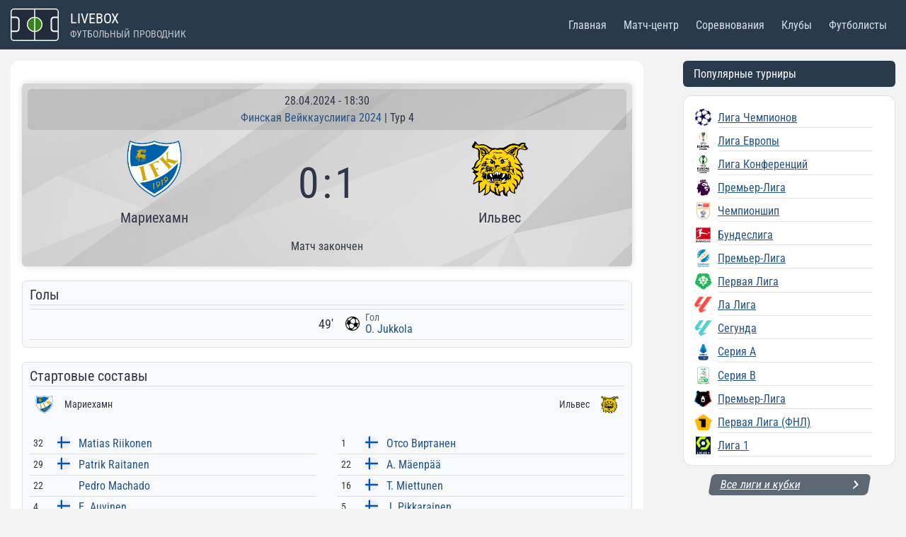

--- FILE ---
content_type: text/html; charset=UTF-8
request_url: https://livebox.su/match/ifk-mariehamn-ilves-tampere-2024-04-28/
body_size: 31559
content:
<!doctype html>
<html lang="ru-RU" class="no-js" itemtype="https://schema.org/Blog" itemscope>
<head>
	<meta charset="UTF-8">
	<meta name="viewport" content="width=device-width, initial-scale=1, minimum-scale=1">
	<meta name='robots' content='index, follow, max-image-preview:large, max-snippet:-1, max-video-preview:-1' />
	<style>img:is([sizes="auto" i], [sizes^="auto," i]) { contain-intrinsic-size: 3000px 1500px }</style>
	
	<!-- This site is optimized with the Yoast SEO plugin v26.2 - https://yoast.com/wordpress/plugins/seo/ -->
	<title>Мариехамн - Ильвес - Livebox</title>
	<link rel="canonical" href="https://livebox.su/match/ifk-mariehamn-ilves-tampere-2024-04-28/" />
	<meta property="og:locale" content="ru_RU" />
	<meta property="og:type" content="article" />
	<meta property="og:title" content="Мариехамн - Ильвес - Livebox" />
	<meta property="og:description" content="Мариехамн - Ильвес" />
	<meta property="og:url" content="https://livebox.su/match/ifk-mariehamn-ilves-tampere-2024-04-28/" />
	<meta property="og:site_name" content="Livebox" />
	<meta name="twitter:card" content="summary_large_image" />
	<meta name="twitter:site" content="@livebox32741363" />
	<script type="application/ld+json" class="yoast-schema-graph">{"@context":"https://schema.org","@graph":[{"@type":"WebPage","@id":"https://livebox.su/match/ifk-mariehamn-ilves-tampere-2024-04-28/","url":"https://livebox.su/match/ifk-mariehamn-ilves-tampere-2024-04-28/","name":"Мариехамн - Ильвес - Livebox","isPartOf":{"@id":"https://livebox.su/#website"},"datePublished":"2024-01-25T17:22:51+00:00","breadcrumb":{"@id":"https://livebox.su/match/ifk-mariehamn-ilves-tampere-2024-04-28/#breadcrumb"},"inLanguage":"ru-RU","potentialAction":[{"@type":"ReadAction","target":["https://livebox.su/match/ifk-mariehamn-ilves-tampere-2024-04-28/"]}]},{"@type":"BreadcrumbList","@id":"https://livebox.su/match/ifk-mariehamn-ilves-tampere-2024-04-28/#breadcrumb","itemListElement":[{"@type":"ListItem","position":1,"name":"Главная","item":"https://livebox.su/"},{"@type":"ListItem","position":2,"name":"Мариехамн &#8212; Ильвес"}]},{"@type":"WebSite","@id":"https://livebox.su/#website","url":"https://livebox.su/","name":"Livebox","description":"","publisher":{"@id":"https://livebox.su/#/schema/person/81ca9f3d9660c709ae9e4639d76f6aa0"},"potentialAction":[{"@type":"SearchAction","target":{"@type":"EntryPoint","urlTemplate":"https://livebox.su/?s={search_term_string}"},"query-input":{"@type":"PropertyValueSpecification","valueRequired":true,"valueName":"search_term_string"}}],"inLanguage":"ru-RU"},{"@type":["Person","Organization"],"@id":"https://livebox.su/#/schema/person/81ca9f3d9660c709ae9e4639d76f6aa0","name":"Валерий Поддубный","image":{"@type":"ImageObject","inLanguage":"ru-RU","@id":"https://livebox.su/#/schema/person/image/","url":"https://livebox.su/wp-content/uploads/2022/07/ezgif-1-ca84680f93.webp","contentUrl":"https://livebox.su/wp-content/uploads/2022/07/ezgif-1-ca84680f93.webp","width":1920,"height":1080,"caption":"Валерий Поддубный"},"logo":{"@id":"https://livebox.su/#/schema/person/image/"},"description":"Спортивный обозреватель, автор новостной ленты сайта livebox.su. Источниками большинства новостей являются официальные twitter, facebook и instagram аккаунты футбольных клубов и игроков, а также официальные сайты.","sameAs":["https://livebox.su/","https://www.pinterest.com/alexhlamov/","https://x.com/https://twitter.com/livebox32741363"]}]}</script>
	<!-- / Yoast SEO plugin. -->


			<script>document.documentElement.classList.remove( 'no-js' );</script>
			<script>
window._wpemojiSettings = {"baseUrl":"https:\/\/s.w.org\/images\/core\/emoji\/16.0.1\/72x72\/","ext":".png","svgUrl":"https:\/\/s.w.org\/images\/core\/emoji\/16.0.1\/svg\/","svgExt":".svg","source":{"concatemoji":"https:\/\/livebox.su\/wp-includes\/js\/wp-emoji-release.min.js?ver=6.8.3"}};
/*! This file is auto-generated */
!function(s,n){var o,i,e;function c(e){try{var t={supportTests:e,timestamp:(new Date).valueOf()};sessionStorage.setItem(o,JSON.stringify(t))}catch(e){}}function p(e,t,n){e.clearRect(0,0,e.canvas.width,e.canvas.height),e.fillText(t,0,0);var t=new Uint32Array(e.getImageData(0,0,e.canvas.width,e.canvas.height).data),a=(e.clearRect(0,0,e.canvas.width,e.canvas.height),e.fillText(n,0,0),new Uint32Array(e.getImageData(0,0,e.canvas.width,e.canvas.height).data));return t.every(function(e,t){return e===a[t]})}function u(e,t){e.clearRect(0,0,e.canvas.width,e.canvas.height),e.fillText(t,0,0);for(var n=e.getImageData(16,16,1,1),a=0;a<n.data.length;a++)if(0!==n.data[a])return!1;return!0}function f(e,t,n,a){switch(t){case"flag":return n(e,"\ud83c\udff3\ufe0f\u200d\u26a7\ufe0f","\ud83c\udff3\ufe0f\u200b\u26a7\ufe0f")?!1:!n(e,"\ud83c\udde8\ud83c\uddf6","\ud83c\udde8\u200b\ud83c\uddf6")&&!n(e,"\ud83c\udff4\udb40\udc67\udb40\udc62\udb40\udc65\udb40\udc6e\udb40\udc67\udb40\udc7f","\ud83c\udff4\u200b\udb40\udc67\u200b\udb40\udc62\u200b\udb40\udc65\u200b\udb40\udc6e\u200b\udb40\udc67\u200b\udb40\udc7f");case"emoji":return!a(e,"\ud83e\udedf")}return!1}function g(e,t,n,a){var r="undefined"!=typeof WorkerGlobalScope&&self instanceof WorkerGlobalScope?new OffscreenCanvas(300,150):s.createElement("canvas"),o=r.getContext("2d",{willReadFrequently:!0}),i=(o.textBaseline="top",o.font="600 32px Arial",{});return e.forEach(function(e){i[e]=t(o,e,n,a)}),i}function t(e){var t=s.createElement("script");t.src=e,t.defer=!0,s.head.appendChild(t)}"undefined"!=typeof Promise&&(o="wpEmojiSettingsSupports",i=["flag","emoji"],n.supports={everything:!0,everythingExceptFlag:!0},e=new Promise(function(e){s.addEventListener("DOMContentLoaded",e,{once:!0})}),new Promise(function(t){var n=function(){try{var e=JSON.parse(sessionStorage.getItem(o));if("object"==typeof e&&"number"==typeof e.timestamp&&(new Date).valueOf()<e.timestamp+604800&&"object"==typeof e.supportTests)return e.supportTests}catch(e){}return null}();if(!n){if("undefined"!=typeof Worker&&"undefined"!=typeof OffscreenCanvas&&"undefined"!=typeof URL&&URL.createObjectURL&&"undefined"!=typeof Blob)try{var e="postMessage("+g.toString()+"("+[JSON.stringify(i),f.toString(),p.toString(),u.toString()].join(",")+"));",a=new Blob([e],{type:"text/javascript"}),r=new Worker(URL.createObjectURL(a),{name:"wpTestEmojiSupports"});return void(r.onmessage=function(e){c(n=e.data),r.terminate(),t(n)})}catch(e){}c(n=g(i,f,p,u))}t(n)}).then(function(e){for(var t in e)n.supports[t]=e[t],n.supports.everything=n.supports.everything&&n.supports[t],"flag"!==t&&(n.supports.everythingExceptFlag=n.supports.everythingExceptFlag&&n.supports[t]);n.supports.everythingExceptFlag=n.supports.everythingExceptFlag&&!n.supports.flag,n.DOMReady=!1,n.readyCallback=function(){n.DOMReady=!0}}).then(function(){return e}).then(function(){var e;n.supports.everything||(n.readyCallback(),(e=n.source||{}).concatemoji?t(e.concatemoji):e.wpemoji&&e.twemoji&&(t(e.twemoji),t(e.wpemoji)))}))}((window,document),window._wpemojiSettings);
</script>
<style id='wp-emoji-styles-inline-css'>

	img.wp-smiley, img.emoji {
		display: inline !important;
		border: none !important;
		box-shadow: none !important;
		height: 1em !important;
		width: 1em !important;
		margin: 0 0.07em !important;
		vertical-align: -0.1em !important;
		background: none !important;
		padding: 0 !important;
	}
</style>
<style id='classic-theme-styles-inline-css'>
/*! This file is auto-generated */
.wp-block-button__link{color:#fff;background-color:#32373c;border-radius:9999px;box-shadow:none;text-decoration:none;padding:calc(.667em + 2px) calc(1.333em + 2px);font-size:1.125em}.wp-block-file__button{background:#32373c;color:#fff;text-decoration:none}
</style>
<style id='global-styles-inline-css'>
:root{--wp--preset--aspect-ratio--square: 1;--wp--preset--aspect-ratio--4-3: 4/3;--wp--preset--aspect-ratio--3-4: 3/4;--wp--preset--aspect-ratio--3-2: 3/2;--wp--preset--aspect-ratio--2-3: 2/3;--wp--preset--aspect-ratio--16-9: 16/9;--wp--preset--aspect-ratio--9-16: 9/16;--wp--preset--color--black: #000000;--wp--preset--color--cyan-bluish-gray: #abb8c3;--wp--preset--color--white: #ffffff;--wp--preset--color--pale-pink: #f78da7;--wp--preset--color--vivid-red: #cf2e2e;--wp--preset--color--luminous-vivid-orange: #ff6900;--wp--preset--color--luminous-vivid-amber: #fcb900;--wp--preset--color--light-green-cyan: #7bdcb5;--wp--preset--color--vivid-green-cyan: #00d084;--wp--preset--color--pale-cyan-blue: #8ed1fc;--wp--preset--color--vivid-cyan-blue: #0693e3;--wp--preset--color--vivid-purple: #9b51e0;--wp--preset--color--theme-palette-1: var(--global-palette1);--wp--preset--color--theme-palette-2: var(--global-palette2);--wp--preset--color--theme-palette-3: var(--global-palette3);--wp--preset--color--theme-palette-4: var(--global-palette4);--wp--preset--color--theme-palette-5: var(--global-palette5);--wp--preset--color--theme-palette-6: var(--global-palette6);--wp--preset--color--theme-palette-7: var(--global-palette7);--wp--preset--color--theme-palette-8: var(--global-palette8);--wp--preset--color--theme-palette-9: var(--global-palette9);--wp--preset--gradient--vivid-cyan-blue-to-vivid-purple: linear-gradient(135deg,rgba(6,147,227,1) 0%,rgb(155,81,224) 100%);--wp--preset--gradient--light-green-cyan-to-vivid-green-cyan: linear-gradient(135deg,rgb(122,220,180) 0%,rgb(0,208,130) 100%);--wp--preset--gradient--luminous-vivid-amber-to-luminous-vivid-orange: linear-gradient(135deg,rgba(252,185,0,1) 0%,rgba(255,105,0,1) 100%);--wp--preset--gradient--luminous-vivid-orange-to-vivid-red: linear-gradient(135deg,rgba(255,105,0,1) 0%,rgb(207,46,46) 100%);--wp--preset--gradient--very-light-gray-to-cyan-bluish-gray: linear-gradient(135deg,rgb(238,238,238) 0%,rgb(169,184,195) 100%);--wp--preset--gradient--cool-to-warm-spectrum: linear-gradient(135deg,rgb(74,234,220) 0%,rgb(151,120,209) 20%,rgb(207,42,186) 40%,rgb(238,44,130) 60%,rgb(251,105,98) 80%,rgb(254,248,76) 100%);--wp--preset--gradient--blush-light-purple: linear-gradient(135deg,rgb(255,206,236) 0%,rgb(152,150,240) 100%);--wp--preset--gradient--blush-bordeaux: linear-gradient(135deg,rgb(254,205,165) 0%,rgb(254,45,45) 50%,rgb(107,0,62) 100%);--wp--preset--gradient--luminous-dusk: linear-gradient(135deg,rgb(255,203,112) 0%,rgb(199,81,192) 50%,rgb(65,88,208) 100%);--wp--preset--gradient--pale-ocean: linear-gradient(135deg,rgb(255,245,203) 0%,rgb(182,227,212) 50%,rgb(51,167,181) 100%);--wp--preset--gradient--electric-grass: linear-gradient(135deg,rgb(202,248,128) 0%,rgb(113,206,126) 100%);--wp--preset--gradient--midnight: linear-gradient(135deg,rgb(2,3,129) 0%,rgb(40,116,252) 100%);--wp--preset--font-size--small: var(--global-font-size-small);--wp--preset--font-size--medium: var(--global-font-size-medium);--wp--preset--font-size--large: var(--global-font-size-large);--wp--preset--font-size--x-large: 42px;--wp--preset--font-size--larger: var(--global-font-size-larger);--wp--preset--font-size--xxlarge: var(--global-font-size-xxlarge);--wp--preset--spacing--20: 0.44rem;--wp--preset--spacing--30: 0.67rem;--wp--preset--spacing--40: 1rem;--wp--preset--spacing--50: 1.5rem;--wp--preset--spacing--60: 2.25rem;--wp--preset--spacing--70: 3.38rem;--wp--preset--spacing--80: 5.06rem;--wp--preset--shadow--natural: 6px 6px 9px rgba(0, 0, 0, 0.2);--wp--preset--shadow--deep: 12px 12px 50px rgba(0, 0, 0, 0.4);--wp--preset--shadow--sharp: 6px 6px 0px rgba(0, 0, 0, 0.2);--wp--preset--shadow--outlined: 6px 6px 0px -3px rgba(255, 255, 255, 1), 6px 6px rgba(0, 0, 0, 1);--wp--preset--shadow--crisp: 6px 6px 0px rgba(0, 0, 0, 1);}:where(.is-layout-flex){gap: 0.5em;}:where(.is-layout-grid){gap: 0.5em;}body .is-layout-flex{display: flex;}.is-layout-flex{flex-wrap: wrap;align-items: center;}.is-layout-flex > :is(*, div){margin: 0;}body .is-layout-grid{display: grid;}.is-layout-grid > :is(*, div){margin: 0;}:where(.wp-block-columns.is-layout-flex){gap: 2em;}:where(.wp-block-columns.is-layout-grid){gap: 2em;}:where(.wp-block-post-template.is-layout-flex){gap: 1.25em;}:where(.wp-block-post-template.is-layout-grid){gap: 1.25em;}.has-black-color{color: var(--wp--preset--color--black) !important;}.has-cyan-bluish-gray-color{color: var(--wp--preset--color--cyan-bluish-gray) !important;}.has-white-color{color: var(--wp--preset--color--white) !important;}.has-pale-pink-color{color: var(--wp--preset--color--pale-pink) !important;}.has-vivid-red-color{color: var(--wp--preset--color--vivid-red) !important;}.has-luminous-vivid-orange-color{color: var(--wp--preset--color--luminous-vivid-orange) !important;}.has-luminous-vivid-amber-color{color: var(--wp--preset--color--luminous-vivid-amber) !important;}.has-light-green-cyan-color{color: var(--wp--preset--color--light-green-cyan) !important;}.has-vivid-green-cyan-color{color: var(--wp--preset--color--vivid-green-cyan) !important;}.has-pale-cyan-blue-color{color: var(--wp--preset--color--pale-cyan-blue) !important;}.has-vivid-cyan-blue-color{color: var(--wp--preset--color--vivid-cyan-blue) !important;}.has-vivid-purple-color{color: var(--wp--preset--color--vivid-purple) !important;}.has-black-background-color{background-color: var(--wp--preset--color--black) !important;}.has-cyan-bluish-gray-background-color{background-color: var(--wp--preset--color--cyan-bluish-gray) !important;}.has-white-background-color{background-color: var(--wp--preset--color--white) !important;}.has-pale-pink-background-color{background-color: var(--wp--preset--color--pale-pink) !important;}.has-vivid-red-background-color{background-color: var(--wp--preset--color--vivid-red) !important;}.has-luminous-vivid-orange-background-color{background-color: var(--wp--preset--color--luminous-vivid-orange) !important;}.has-luminous-vivid-amber-background-color{background-color: var(--wp--preset--color--luminous-vivid-amber) !important;}.has-light-green-cyan-background-color{background-color: var(--wp--preset--color--light-green-cyan) !important;}.has-vivid-green-cyan-background-color{background-color: var(--wp--preset--color--vivid-green-cyan) !important;}.has-pale-cyan-blue-background-color{background-color: var(--wp--preset--color--pale-cyan-blue) !important;}.has-vivid-cyan-blue-background-color{background-color: var(--wp--preset--color--vivid-cyan-blue) !important;}.has-vivid-purple-background-color{background-color: var(--wp--preset--color--vivid-purple) !important;}.has-black-border-color{border-color: var(--wp--preset--color--black) !important;}.has-cyan-bluish-gray-border-color{border-color: var(--wp--preset--color--cyan-bluish-gray) !important;}.has-white-border-color{border-color: var(--wp--preset--color--white) !important;}.has-pale-pink-border-color{border-color: var(--wp--preset--color--pale-pink) !important;}.has-vivid-red-border-color{border-color: var(--wp--preset--color--vivid-red) !important;}.has-luminous-vivid-orange-border-color{border-color: var(--wp--preset--color--luminous-vivid-orange) !important;}.has-luminous-vivid-amber-border-color{border-color: var(--wp--preset--color--luminous-vivid-amber) !important;}.has-light-green-cyan-border-color{border-color: var(--wp--preset--color--light-green-cyan) !important;}.has-vivid-green-cyan-border-color{border-color: var(--wp--preset--color--vivid-green-cyan) !important;}.has-pale-cyan-blue-border-color{border-color: var(--wp--preset--color--pale-cyan-blue) !important;}.has-vivid-cyan-blue-border-color{border-color: var(--wp--preset--color--vivid-cyan-blue) !important;}.has-vivid-purple-border-color{border-color: var(--wp--preset--color--vivid-purple) !important;}.has-vivid-cyan-blue-to-vivid-purple-gradient-background{background: var(--wp--preset--gradient--vivid-cyan-blue-to-vivid-purple) !important;}.has-light-green-cyan-to-vivid-green-cyan-gradient-background{background: var(--wp--preset--gradient--light-green-cyan-to-vivid-green-cyan) !important;}.has-luminous-vivid-amber-to-luminous-vivid-orange-gradient-background{background: var(--wp--preset--gradient--luminous-vivid-amber-to-luminous-vivid-orange) !important;}.has-luminous-vivid-orange-to-vivid-red-gradient-background{background: var(--wp--preset--gradient--luminous-vivid-orange-to-vivid-red) !important;}.has-very-light-gray-to-cyan-bluish-gray-gradient-background{background: var(--wp--preset--gradient--very-light-gray-to-cyan-bluish-gray) !important;}.has-cool-to-warm-spectrum-gradient-background{background: var(--wp--preset--gradient--cool-to-warm-spectrum) !important;}.has-blush-light-purple-gradient-background{background: var(--wp--preset--gradient--blush-light-purple) !important;}.has-blush-bordeaux-gradient-background{background: var(--wp--preset--gradient--blush-bordeaux) !important;}.has-luminous-dusk-gradient-background{background: var(--wp--preset--gradient--luminous-dusk) !important;}.has-pale-ocean-gradient-background{background: var(--wp--preset--gradient--pale-ocean) !important;}.has-electric-grass-gradient-background{background: var(--wp--preset--gradient--electric-grass) !important;}.has-midnight-gradient-background{background: var(--wp--preset--gradient--midnight) !important;}.has-small-font-size{font-size: var(--wp--preset--font-size--small) !important;}.has-medium-font-size{font-size: var(--wp--preset--font-size--medium) !important;}.has-large-font-size{font-size: var(--wp--preset--font-size--large) !important;}.has-x-large-font-size{font-size: var(--wp--preset--font-size--x-large) !important;}
:where(.wp-block-post-template.is-layout-flex){gap: 1.25em;}:where(.wp-block-post-template.is-layout-grid){gap: 1.25em;}
:where(.wp-block-columns.is-layout-flex){gap: 2em;}:where(.wp-block-columns.is-layout-grid){gap: 2em;}
:root :where(.wp-block-pullquote){font-size: 1.5em;line-height: 1.6;}
</style>
<link rel='stylesheet' id='kadence-global-css' href='https://livebox.su/wp-content/themes/kadence/assets/css/global.min.css?ver=1.2.13' media='all' />
<style id='kadence-global-inline-css'>
/* Kadence Base CSS */
:root{--global-palette1:#2B6CB0;--global-palette2:#215387;--global-palette3:#1A202C;--global-palette4:#2D3748;--global-palette5:#4A5568;--global-palette6:#718096;--global-palette7:#EDF2F7;--global-palette8:#F7FAFC;--global-palette9:#ffffff;--global-palette9rgb:255, 255, 255;--global-palette-highlight:var(--global-palette2);--global-palette-highlight-alt:var(--global-palette1);--global-palette-highlight-alt2:#cd1a1a;--global-palette-btn-bg:var(--global-palette1);--global-palette-btn-bg-hover:var(--global-palette2);--global-palette-btn:var(--global-palette9);--global-palette-btn-hover:var(--global-palette9);--global-body-font-family:'Roboto Condensed', sans-serif;--global-heading-font-family:inherit;--global-primary-nav-font-family:inherit;--global-fallback-font:sans-serif;--global-display-fallback-font:sans-serif;--global-content-width:1344px;--global-content-narrow-width:842px;--global-content-edge-padding:15px;--global-content-boxed-padding:1rem;--global-calc-content-width:calc(1344px - var(--global-content-edge-padding) - var(--global-content-edge-padding) );--wp--style--global--content-size:var(--global-calc-content-width);}.wp-site-blocks{--global-vw:calc( 100vw - ( 0.5 * var(--scrollbar-offset)));}body{background:#f3f3f3;}body, input, select, optgroup, textarea{font-style:normal;font-weight:normal;font-size:16px;line-height:1.6;font-family:var(--global-body-font-family);color:var(--global-palette4);}.content-bg, body.content-style-unboxed .site{background:var(--global-palette9);}h1,h2,h3,h4,h5,h6{font-family:var(--global-heading-font-family);}h1{font-style:normal;font-weight:normal;font-size:32px;line-height:1.5;color:var(--global-palette3);}h2{font-style:normal;font-weight:normal;font-size:28px;line-height:1.5;color:var(--global-palette3);}h3{font-style:normal;font-weight:normal;font-size:24px;line-height:1.5;color:var(--global-palette3);}h4{font-style:normal;font-weight:normal;font-size:22px;line-height:1.5;color:var(--global-palette4);}h5{font-style:normal;font-weight:normal;font-size:20px;line-height:1.5;color:var(--global-palette4);}h6{font-style:normal;font-weight:normal;font-size:18px;line-height:1.5;color:var(--global-palette5);}.entry-hero .kadence-breadcrumbs{max-width:1344px;}.site-container, .site-header-row-layout-contained, .site-footer-row-layout-contained, .entry-hero-layout-contained, .comments-area, .alignfull > .wp-block-cover__inner-container, .alignwide > .wp-block-cover__inner-container{max-width:var(--global-content-width);}.content-width-narrow .content-container.site-container, .content-width-narrow .hero-container.site-container{max-width:var(--global-content-narrow-width);}@media all and (min-width: 1574px){.wp-site-blocks .content-container  .alignwide{margin-left:-115px;margin-right:-115px;width:unset;max-width:unset;}}@media all and (min-width: 1102px){.content-width-narrow .wp-site-blocks .content-container .alignwide{margin-left:-130px;margin-right:-130px;width:unset;max-width:unset;}}.content-style-boxed .wp-site-blocks .entry-content .alignwide{margin-left:calc( -1 * var( --global-content-boxed-padding ) );margin-right:calc( -1 * var( --global-content-boxed-padding ) );}.content-area{margin-top:1rem;margin-bottom:1rem;}@media all and (max-width: 1024px){.content-area{margin-top:1rem;margin-bottom:1rem;}}@media all and (max-width: 767px){.content-area{margin-top:0rem;margin-bottom:0rem;}}@media all and (max-width: 1024px){:root{--global-content-boxed-padding:1rem;}}@media all and (max-width: 767px){:root{--global-content-boxed-padding:1rem;}}.entry-content-wrap{padding:1rem;}@media all and (max-width: 1024px){.entry-content-wrap{padding:1rem;}}@media all and (max-width: 767px){.entry-content-wrap{padding:1rem;}}.entry.single-entry{box-shadow:0px 15px 15px -10px rgba(0,0,0,0.05);border-radius:12px 12px 12px 12px;}.entry.loop-entry{box-shadow:0px 15px 15px -10px rgba(0,0,0,0.05);}.loop-entry .entry-content-wrap{padding:1rem;}@media all and (max-width: 1024px){.loop-entry .entry-content-wrap{padding:1rem;}}@media all and (max-width: 767px){.loop-entry .entry-content-wrap{padding:1rem;}}.has-sidebar:not(.has-left-sidebar) .content-container{grid-template-columns:1fr 300px;}.has-sidebar.has-left-sidebar .content-container{grid-template-columns:300px 1fr;}.primary-sidebar.widget-area .widget{margin-bottom:1em;font-style:normal;font-weight:normal;font-size:16px;color:var(--global-palette4);}.primary-sidebar.widget-area .widget-title{font-style:normal;font-weight:normal;font-size:18px;line-height:1.5;color:var(--global-palette3);}button, .button, .wp-block-button__link, input[type="button"], input[type="reset"], input[type="submit"], .fl-button, .elementor-button-wrapper .elementor-button, .wc-block-components-checkout-place-order-button, .wc-block-cart__submit{box-shadow:0px 0px 0px -7px rgba(0,0,0,0);}button:hover, button:focus, button:active, .button:hover, .button:focus, .button:active, .wp-block-button__link:hover, .wp-block-button__link:focus, .wp-block-button__link:active, input[type="button"]:hover, input[type="button"]:focus, input[type="button"]:active, input[type="reset"]:hover, input[type="reset"]:focus, input[type="reset"]:active, input[type="submit"]:hover, input[type="submit"]:focus, input[type="submit"]:active, .elementor-button-wrapper .elementor-button:hover, .elementor-button-wrapper .elementor-button:focus, .elementor-button-wrapper .elementor-button:active, .wc-block-cart__submit:hover{box-shadow:0px 15px 25px -7px rgba(0,0,0,0.1);}.kb-button.kb-btn-global-outline.kb-btn-global-inherit{padding-top:calc(px - 2px);padding-right:calc(px - 2px);padding-bottom:calc(px - 2px);padding-left:calc(px - 2px);}@media all and (min-width: 1025px){.transparent-header .entry-hero .entry-hero-container-inner{padding-top:70px;}}@media all and (max-width: 1024px){.mobile-transparent-header .entry-hero .entry-hero-container-inner{padding-top:70px;}}@media all and (max-width: 767px){.mobile-transparent-header .entry-hero .entry-hero-container-inner{padding-top:70px;}}#kt-scroll-up-reader, #kt-scroll-up{border:0px none currentColor;border-radius:5px 5px 5px 5px;background:#41aff8;bottom:30px;font-size:1.3em;padding:0.4em 0.4em 0.4em 0.4em;}#kt-scroll-up-reader.scroll-up-side-right, #kt-scroll-up.scroll-up-side-right{right:30px;}#kt-scroll-up-reader.scroll-up-side-left, #kt-scroll-up.scroll-up-side-left{left:30px;}@media all and (max-width: 1024px){#kt-scroll-up-reader, #kt-scroll-up{bottom:30px;font-size:1.3em;}#kt-scroll-up-reader.scroll-up-side-right, #kt-scroll-up.scroll-up-side-right{right:40px;}#kt-scroll-up-reader.scroll-up-side-left, #kt-scroll-up.scroll-up-side-left{left:40px;}}@media all and (max-width: 767px){#kt-scroll-up-reader, #kt-scroll-up{bottom:30px;font-size:1.3em;}#kt-scroll-up-reader.scroll-up-side-right, #kt-scroll-up.scroll-up-side-right{right:20px;}#kt-scroll-up-reader.scroll-up-side-left, #kt-scroll-up.scroll-up-side-left{left:20px;}}
/* Kadence Header CSS */
@media all and (max-width: 1024px){.mobile-transparent-header #masthead{position:absolute;left:0px;right:0px;z-index:100;}.kadence-scrollbar-fixer.mobile-transparent-header #masthead{right:var(--scrollbar-offset,0);}.mobile-transparent-header #masthead, .mobile-transparent-header .site-top-header-wrap .site-header-row-container-inner, .mobile-transparent-header .site-main-header-wrap .site-header-row-container-inner, .mobile-transparent-header .site-bottom-header-wrap .site-header-row-container-inner{background:transparent;}.site-header-row-tablet-layout-fullwidth, .site-header-row-tablet-layout-standard{padding:0px;}}@media all and (min-width: 1025px){.transparent-header #masthead{position:absolute;left:0px;right:0px;z-index:100;}.transparent-header.kadence-scrollbar-fixer #masthead{right:var(--scrollbar-offset,0);}.transparent-header #masthead, .transparent-header .site-top-header-wrap .site-header-row-container-inner, .transparent-header .site-main-header-wrap .site-header-row-container-inner, .transparent-header .site-bottom-header-wrap .site-header-row-container-inner{background:transparent;}}.site-branding a.brand img{max-width:68px;}.site-branding a.brand img.svg-logo-image{width:68px;}.site-branding{padding:0px 0px 0px 0px;}#masthead, #masthead .kadence-sticky-header.item-is-fixed:not(.item-at-start):not(.site-header-row-container):not(.site-main-header-wrap), #masthead .kadence-sticky-header.item-is-fixed:not(.item-at-start) > .site-header-row-container-inner{background:#ffffff;}.site-main-header-wrap .site-header-row-container-inner{background:#293a4c;}.site-main-header-inner-wrap{min-height:70px;}.header-navigation[class*="header-navigation-style-underline"] .header-menu-container.primary-menu-container>ul>li>a:after{width:calc( 100% - 1.5em);}.main-navigation .primary-menu-container > ul > li.menu-item > a{padding-left:calc(1.5em / 2);padding-right:calc(1.5em / 2);color:#d5dfea;}.main-navigation .primary-menu-container > ul > li.menu-item .dropdown-nav-special-toggle{right:calc(1.5em / 2);}.main-navigation .primary-menu-container > ul li.menu-item > a{font-style:normal;font-weight:normal;font-size:16px;}.main-navigation .primary-menu-container > ul > li.menu-item > a:hover{color:#9ba8b3;}.main-navigation .primary-menu-container > ul > li.menu-item.current-menu-item > a{color:#5eb4f6;background:#17212b;}.header-navigation .header-menu-container ul ul.sub-menu, .header-navigation .header-menu-container ul ul.submenu{background:var(--global-palette3);box-shadow:0px 2px 13px 0px rgba(0,0,0,0.1);}.header-navigation .header-menu-container ul ul li.menu-item, .header-menu-container ul.menu > li.kadence-menu-mega-enabled > ul > li.menu-item > a{border-bottom:1px solid rgba(255,255,255,0.1);}.header-navigation .header-menu-container ul ul li.menu-item > a{width:200px;padding-top:1em;padding-bottom:1em;color:var(--global-palette8);font-size:12px;}.header-navigation .header-menu-container ul ul li.menu-item > a:hover{color:var(--global-palette9);background:var(--global-palette4);}.header-navigation .header-menu-container ul ul li.menu-item.current-menu-item > a{color:var(--global-palette9);background:var(--global-palette4);}.mobile-toggle-open-container .menu-toggle-open, .mobile-toggle-open-container .menu-toggle-open:focus{color:#cbd7e5;padding:0.4em 0.6em 0.4em 0.6em;font-size:14px;}.mobile-toggle-open-container .menu-toggle-open.menu-toggle-style-bordered{border:1px solid currentColor;}.mobile-toggle-open-container .menu-toggle-open .menu-toggle-icon{font-size:24px;}.mobile-toggle-open-container .menu-toggle-open:hover, .mobile-toggle-open-container .menu-toggle-open:focus-visible{color:#8293a1;}.mobile-navigation ul li{font-style:normal;font-weight:normal;font-size:15px;}.mobile-navigation ul li a{padding-top:1em;padding-bottom:1em;}.mobile-navigation ul li > a, .mobile-navigation ul li.menu-item-has-children > .drawer-nav-drop-wrap{color:var(--global-palette8);}.mobile-navigation ul li.current-menu-item > a, .mobile-navigation ul li.current-menu-item.menu-item-has-children > .drawer-nav-drop-wrap{color:#d5dfea;}.mobile-navigation ul li.menu-item-has-children .drawer-nav-drop-wrap, .mobile-navigation ul li:not(.menu-item-has-children) a{border-bottom:1px solid rgba(255,255,255,0.1);}.mobile-navigation:not(.drawer-navigation-parent-toggle-true) ul li.menu-item-has-children .drawer-nav-drop-wrap button{border-left:1px solid rgba(255,255,255,0.1);}#mobile-drawer .drawer-inner, #mobile-drawer.popup-drawer-layout-fullwidth.popup-drawer-animation-slice .pop-portion-bg, #mobile-drawer.popup-drawer-layout-fullwidth.popup-drawer-animation-slice.pop-animated.show-drawer .drawer-inner{background:#293a4c;}#mobile-drawer .drawer-header .drawer-toggle{padding:0.6em 0.15em 0.6em 0.15em;font-size:24px;}
/* Kadence Footer CSS */
.site-top-footer-wrap .site-footer-row-container-inner{background:#293a4c;}.site-footer .site-top-footer-wrap a:not(.button):not(.wp-block-button__link):not(.wp-element-button){color:#dde5ee;}.site-footer .site-top-footer-wrap a:not(.button):not(.wp-block-button__link):not(.wp-element-button):hover{color:#9ba8b3;}.site-top-footer-inner-wrap{padding-top:20px;padding-bottom:20px;grid-column-gap:10px;grid-row-gap:10px;}.site-top-footer-inner-wrap .widget{margin-bottom:10px;}.site-top-footer-inner-wrap .site-footer-section:not(:last-child):after{right:calc(-10px / 2);}
</style>
<link rel='stylesheet' id='kadence-header-css' href='https://livebox.su/wp-content/themes/kadence/assets/css/header.min.css?ver=1.2.13' media='all' />
<link rel='stylesheet' id='kadence-content-css' href='https://livebox.su/wp-content/themes/kadence/assets/css/content.min.css?ver=1.2.13' media='all' />
<link rel='stylesheet' id='kadence-sidebar-css' href='https://livebox.su/wp-content/themes/kadence/assets/css/sidebar.min.css?ver=1.2.13' media='all' />
<link rel='stylesheet' id='kadence-related-posts-css' href='https://livebox.su/wp-content/themes/kadence/assets/css/related-posts.min.css?ver=1.2.13' media='all' />
<link rel='stylesheet' id='kad-splide-css' href='https://livebox.su/wp-content/themes/kadence/assets/css/kadence-splide.min.css?ver=1.2.13' media='all' />
<link rel='stylesheet' id='kadence-footer-css' href='https://livebox.su/wp-content/themes/kadence/assets/css/footer.min.css?ver=1.2.13' media='all' />
<link rel='stylesheet' id='anwpfl_styles-css' href='https://livebox.su/wp-content/plugins/football-leagues-by-anwppro/public/css/styles.min.css?ver=0.16.11' media='all' />
<style id='kadence-blocks-global-variables-inline-css'>
:root {--global-kb-font-size-sm:clamp(0.8rem, 0.73rem + 0.217vw, 0.9rem);--global-kb-font-size-md:clamp(1.1rem, 0.995rem + 0.326vw, 1.25rem);--global-kb-font-size-lg:clamp(1.75rem, 1.576rem + 0.543vw, 2rem);--global-kb-font-size-xl:clamp(2.25rem, 1.728rem + 1.63vw, 3rem);--global-kb-font-size-xxl:clamp(2.5rem, 1.456rem + 3.26vw, 4rem);--global-kb-font-size-xxxl:clamp(2.75rem, 0.489rem + 7.065vw, 6rem);}
</style>
<script src="https://livebox.su/wp-content/plugins/football-leagues-by-anwppro/vendor/micromodal/micromodal.min.js?ver=0.4.10" id="micromodal-js"></script>
<link rel="https://api.w.org/" href="https://livebox.su/wp-json/" /><link rel="preload" href="https://livebox.su/wp-content/fonts/roboto-condensed/ieVo2ZhZI2eCN5jzbjEETS9weq8-_d6T_POl0fRJeyWyosBO5Xw.woff2" as="font" type="font/woff2" crossorigin><link rel='stylesheet' id='kadence-fonts-css' href='https://livebox.su/wp-content/fonts/9fbaa3411b9f6a2a59d9def34a4f581f.css?ver=1.2.13' media='all' />
<link rel="icon" href="https://livebox.su/wp-content/uploads/2024/01/cropped-fav-x-32x32.png" sizes="32x32" />
<link rel="icon" href="https://livebox.su/wp-content/uploads/2024/01/cropped-fav-x-192x192.png" sizes="192x192" />
<link rel="apple-touch-icon" href="https://livebox.su/wp-content/uploads/2024/01/cropped-fav-x-180x180.png" />
<meta name="msapplication-TileImage" content="https://livebox.su/wp-content/uploads/2024/01/cropped-fav-x-270x270.png" />
	<!-- Google tag (gtag.js) -->
<script async src="https://www.googletagmanager.com/gtag/js?id=G-PLFQPJK0CG"></script>
<script>
  window.dataLayer = window.dataLayer || [];
  function gtag(){dataLayer.push(arguments);}
  gtag('js', new Date());

  gtag('config', 'G-PLFQPJK0CG');
</script>
</head>

<body class="wp-singular anwp_match-template-default single single-anwp_match postid-519789 wp-custom-logo wp-embed-responsive wp-theme-kadence theme--kadence footer-on-bottom hide-focus-outline link-style-standard has-sidebar has-sticky-sidebar-widget content-title-style-normal content-width-normal content-style-boxed content-vertical-padding-show non-transparent-header mobile-non-transparent-header">
<div id="wrapper" class="site wp-site-blocks">
			<a class="skip-link screen-reader-text scroll-ignore" href="#main">Перейти к содержимому</a>
		<header id="masthead" class="site-header" role="banner" itemtype="https://schema.org/WPHeader" itemscope>
	<div id="main-header" class="site-header-wrap">
		<div class="site-header-inner-wrap">
			<div class="site-header-upper-wrap">
				<div class="site-header-upper-inner-wrap">
					<div class="site-main-header-wrap site-header-row-container site-header-focus-item site-header-row-layout-standard" data-section="kadence_customizer_header_main">
	<div class="site-header-row-container-inner">
				<div class="site-container">
			<div class="site-main-header-inner-wrap site-header-row site-header-row-has-sides site-header-row-no-center">
									<div class="site-header-main-section-left site-header-section site-header-section-left">
						<div class="site-header-item site-header-focus-item" data-section="title_tagline">
	<div class="site-branding branding-layout-standard site-brand-logo-only"><a class="brand has-logo-image" href="https://livebox.su/" rel="home"><img src="https://livebox.su/wp-content/uploads/2024/01/logo-1.svg" class="custom-logo svg-logo-image" alt="livebox.su" decoding="async" /></a></div></div><!-- data-section="title_tagline" -->
<div class="site-header-item site-header-focus-item" data-section="kadence_customizer_header_html">
	<div class="header-html inner-link-style-normal"><div class="header-html-inner"><div class="sub-site-branding">
<div>Livebox</div>
<div>Футбольный проводник</div>
</div>
</div></div></div><!-- data-section="header_html" -->
					</div>
																	<div class="site-header-main-section-right site-header-section site-header-section-right">
						<div class="site-header-item site-header-focus-item site-header-item-main-navigation header-navigation-layout-stretch-false header-navigation-layout-fill-stretch-false" data-section="kadence_customizer_primary_navigation">
		<nav id="site-navigation" class="main-navigation header-navigation nav--toggle-sub header-navigation-style-fullheight header-navigation-dropdown-animation-none" role="navigation" aria-label="Основная навигация">
				<div class="primary-menu-container header-menu-container">
			<ul id="primary-menu" class="menu"><li id="menu-item-444981" class="menu-item menu-item-type-custom menu-item-object-custom menu-item-444981"><a href="/">Главная</a></li>
<li id="menu-item-10793" class="menu-item menu-item-type-custom menu-item-object-custom menu-item-10793"><a href="https://livebox.su/matchi/">Матч-центр</a></li>
<li id="menu-item-20059" class="menu-item menu-item-type-custom menu-item-object-custom menu-item-20059"><a href="https://livebox.su/competitions/">Соревнования</a></li>
<li id="menu-item-141021" class="menu-item menu-item-type-post_type menu-item-object-page menu-item-141021"><a href="https://livebox.su/clubs/">Клубы</a></li>
<li id="menu-item-140998" class="menu-item menu-item-type-post_type menu-item-object-page menu-item-140998"><a href="https://livebox.su/players/">Футболисты</a></li>
</ul>		</div>
	</nav><!-- #site-navigation -->
	</div><!-- data-section="primary_navigation" -->
					</div>
							</div>
		</div>
	</div>
</div>
				</div>
			</div>
					</div>
	</div>
	
<div id="mobile-header" class="site-mobile-header-wrap">
	<div class="site-header-inner-wrap">
		<div class="site-header-upper-wrap">
			<div class="site-header-upper-inner-wrap">
			<div class="site-main-header-wrap site-header-focus-item site-header-row-layout-standard site-header-row-tablet-layout-default site-header-row-mobile-layout-default ">
	<div class="site-header-row-container-inner">
		<div class="site-container">
			<div class="site-main-header-inner-wrap site-header-row site-header-row-has-sides site-header-row-no-center">
									<div class="site-header-main-section-left site-header-section site-header-section-left">
						<div class="site-header-item site-header-focus-item" data-section="title_tagline">
	<div class="site-branding mobile-site-branding branding-layout-standard branding-tablet-layout-inherit site-brand-logo-only branding-mobile-layout-inherit"><a class="brand has-logo-image" href="https://livebox.su/" rel="home"><img src="https://livebox.su/wp-content/uploads/2024/01/logo-1.svg" class="custom-logo svg-logo-image" alt="livebox.su" decoding="async" /></a></div></div><!-- data-section="title_tagline" -->
<div class="site-header-item site-header-focus-item" data-section="kadence_customizer_mobile_html">
	<div class="mobile-html inner-link-style-normal"><div class="mobile-html-inner"><div class="sub-site-branding">
<div>Livebox</div>
<div>Футбольный проводник</div>
</div>
</div></div></div><!-- data-section="mobile_html" -->
					</div>
																	<div class="site-header-main-section-right site-header-section site-header-section-right">
						<div class="site-header-item site-header-focus-item site-header-item-navgation-popup-toggle" data-section="kadence_customizer_mobile_trigger">
		<div class="mobile-toggle-open-container">
						<button id="mobile-toggle" class="menu-toggle-open drawer-toggle menu-toggle-style-default" aria-label="Открыть меню" data-toggle-target="#mobile-drawer" data-toggle-body-class="showing-popup-drawer-from-right" aria-expanded="false" data-set-focus=".menu-toggle-close"
					>
						<span class="menu-toggle-icon"><span class="kadence-svg-iconset"><svg aria-hidden="true" class="kadence-svg-icon kadence-menu-svg" fill="currentColor" version="1.1" xmlns="http://www.w3.org/2000/svg" width="24" height="24" viewBox="0 0 24 24"><title>Открыть меню</title><path d="M3 13h18c0.552 0 1-0.448 1-1s-0.448-1-1-1h-18c-0.552 0-1 0.448-1 1s0.448 1 1 1zM3 7h18c0.552 0 1-0.448 1-1s-0.448-1-1-1h-18c-0.552 0-1 0.448-1 1s0.448 1 1 1zM3 19h18c0.552 0 1-0.448 1-1s-0.448-1-1-1h-18c-0.552 0-1 0.448-1 1s0.448 1 1 1z"></path>
				</svg></span></span>
		</button>
	</div>
	</div><!-- data-section="mobile_trigger" -->
					</div>
							</div>
		</div>
	</div>
</div>
			</div>
		</div>
			</div>
</div>
</header><!-- #masthead -->

	<div id="inner-wrap" class="wrap kt-clear">
		<div id="primary" class="content-area">
	<div class="content-container site-container">
		<main id="main" class="site-main" role="main">
						<div class="content-wrap">
				<article id="post-519789" class="entry content-bg single-entry post-519789 anwp_match type-anwp_match status-publish hentry">
	<div class="entry-content-wrap">
		<header class="entry-header anwp_match-title title-align-inherit title-tablet-align-inherit title-mobile-align-inherit">
	</header><!-- .entry-header -->

<div class="entry-content single-content">
		<div class="anwp-b-wrap match match__inner match-519789 match-status__1 match-fl-season--1792 match-fl-league--1981 match-fl-stage--519762 match-fl-tournament--519762">
	
<div class="match-header match-status__1 anwp-section anwp-bg-light p-2"
		data-fl-game-datetime="2024-04-28T18:30:00+03:00">
	<div class="match-header__top px-3 pb-2 anwp-leading-1-5">
		<div class="anwp-text-center match-header__date">
			<span class="match__date-formatted">28.04.2024</span><span class="mx-1">-</span><span class="match__time-formatted">18:30</span>		</div>
		<div class="anwp-text-center match-header__competition">
			<a class="match-header__competition-link anwp-link anwp-link-without-effects"
				href="https://livebox.su/competition/finskaya-vejkkausliiga-2024/">
								Финская Вейккауслиига 2024			</a>
			 | Тур 4		</div>
		<div class="anwp-text-center match-header__period">
							
									<span class="match-header__period-item mx-3">После первого тайма: 0-0</span>
									</div>
	</div>

	<div class="match-header__main d-sm-flex">
		<div class="match-header__team-wrapper match-header__team-home anwp-flex-1 d-flex flex-sm-column align-items-center position-relative mb-3 mb-sm-0">
							<img loading="lazy" width="80" height="80" class="anwp-object-contain match-header__team-logo anwp-flex-none mb-0 mx-3 anwp-w-80 anwp-h-80"
					src="https://livebox.su/wp-content/uploads/2024/01/587.png" alt="Мариехамн">
			
			<div class="match-header__team-title anwp-text-xl anwp-leading-1 anwp-font-semibold mx-3 anwp-text-sm-center my-3 anwp-break-word">
				Мариехамн			</div>

							<div class="match-header__scores-wrapper anwp-font-semibold d-inline-block d-sm-none ml-auto px-3">
					<span class="match__scores-number">0</span>
				</div>
						<a class="anwp-link-cover anwp-link-without-effects anwp-cursor-pointer" href="https://livebox.su/club/ifk-mariehamn/"></a>
		</div>

					<div class="match-header__scores-wrapper d-sm-flex align-items-center mx-2 mx-sm-4 anwp-font-semibold d-none">
									<span class="match__scores-number d-inline-block">0</span>
					<span class="match__scores-number-separator d-inline-block mx-1">:</span>
					<span class="match__scores-number d-inline-block">1</span>
							</div>
		
		<div class="match-header__team-wrapper match-header__team-away anwp-flex-1 d-flex flex-sm-column align-items-center position-relative">
							<img loading="lazy" width="80" height="80" class="anwp-object-contain match-header__team-logo anwp-flex-none mb-0 mx-3 anwp-w-80 anwp-h-80"
					src="https://livebox.su/wp-content/uploads/2024/01/1163.png" alt="Ильвес">
			
			<div class="match-header__team-title anwp-text-xl anwp-leading-1 anwp-font-semibold mx-3 anwp-text-sm-center my-3 anwp-break-word">
				Ильвес			</div>

							<div class="match-header__scores-wrapper anwp-font-semibold d-inline-block d-sm-none ml-auto px-3">
					<span class="match__scores-number">1</span>
				</div>
						<a class="anwp-link-cover anwp-link-without-effects anwp-cursor-pointer" href="https://livebox.su/club/ilves-tampere/"></a>
		</div>
	</div>

			<div class="match-header__outcome anwp-text-center pb-2">
			<span class="match-header__outcome-text anwp-border-light">
				Матч закончен			</span>
		</div>
	
	
	
			<div class="match-header__bottom d-sm-flex mt-2 justify-content-center flex-wrap pt-2">
							<div class="match__referee mx-3 anwp-text-sm d-flex align-items-center justify-content-center">
					<svg class="anwp-icon anwp-icon--octi mr-1 anwp-w-20 anwp-fill-current">
						<use xlink:href="#icon-whistle"></use>
					</svg>
					V. Nevalainen				</div>
					</div>
	
	</div>


<div class="match-goals anwp-section">

	<div class="anwp-fl-block-header anwp-text-xl ">
	Голы</div>

			<div class="match__event-row py-1 d-flex align-items-center flex-row-reverse flex-sm-row anwp-fl-border-bottom anwp-border-light anwp-fl-border-top">
			<div class="match__event-team-row anwp-flex-1 align-items-center d-none d-sm-flex">

							</div>
			<div class="anwp-flex-none">
				<div class="match__event-minute d-flex flex-column anwp-bg-light">
					<div class="anwp-text-lg anwp-leading-1-25 ">49'</div>
									</div>
			</div>
			<div class="match__event-team-row anwp-flex-1 align-items-center flex-row-reverse flex-sm-row d-flex">
									<div class="match__event-icon mx-2 anwp-flex-none anwp-leading-1">
						<svg class="icon__ball ">
							<use xlink:href="#icon-ball"></use>
						</svg>
					</div>

					<div class="match__event-content anwp-leading-1-25 anwp-text-base ml-auto ml-sm-0">
						<div class="match__event-type anwp-text-sm anwp-opacity-80 anwp-leading-1">
							Гол						</div>
						<div class="match__event-player">
															<a class="anwp-link-without-effects match__event-player-name" href="https://livebox.su/player/o-jukkola/">
									O. Jukkola								</a>
														</div>
					</div>
							</div>
		</div>
	</div>
	<div class="anwp-section match-lineups">

		<div class="anwp-fl-block-header anwp-text-xl ">
	Стартовые составы</div>

		<div class="match-lineups__players">
			<div class="club-title py-2 px-1 px-sm-2 d-flex align-items-center anwp-bg-light position-relative  match-lineups__home-club">
	<img loading="lazy" width="35" height="35" class="anwp-object-contain club-title__logo anwp-flex-none mb-0 anwp-w-35 anwp-h-35"
		src="https://livebox.su/wp-content/uploads/2024/01/587.png" alt="Мариехамн">
	<div class="club-title__name anwp-text-xl ml-3 mr-auto ">
		Мариехамн	</div>
	
			<a class="anwp-link-cover anwp-link-without-effects anwp-cursor-pointer" href="https://livebox.su/club/ifk-mariehamn/"></a>
	</div>
				<div class="match-lineups__home-starting">
											<div class="match__player-wrapper d-flex flex-wrap align-items-center anwp-fl-border-bottom anwp-border-light anwp-leading-1 anwp-text-base py-1">
							<div class="d-flex align-items-center">
								<div class="match__player-number anwp-bg-light anwp-leading-1-25 mr-2">
									32								</div>

																	<div class="match__player-flag mr-2 anwp-leading-1">
											<svg class="fl-flag--rounded "
			data-toggle="anwp-tooltip" data-tippy-content="Финляндия"
			width="18" height="18">
		<use xlink:href="https://livebox.su/wp-content/plugins/football-leagues-by-anwppro/public/img/flags-v1.svg#fl-flag--fi"></use>
	</svg>
										</div>
								
																	<div class="match__player-position mr-2 anwp-text-nowrap anwp-fl-border anwp-border-light anwp-leading-1-25 anwp-bg-light anwp-text-sm">
										в									</div>
								
								<div class="match__player-name-wrapper ml-1">
																			<a class="anwp-link-without-effects match__player-name" href="https://livebox.su/player/matias-riikonen/">Matias Riikonen</a>
																	</div>

															</div>

							<div class="d-flex align-items-center ml-auto pl-2">
															</div>
						</div>
											<div class="match__player-wrapper d-flex flex-wrap align-items-center anwp-fl-border-bottom anwp-border-light anwp-leading-1 anwp-text-base py-1">
							<div class="d-flex align-items-center">
								<div class="match__player-number anwp-bg-light anwp-leading-1-25 mr-2">
									29								</div>

																	<div class="match__player-flag mr-2 anwp-leading-1">
											<svg class="fl-flag--rounded "
			data-toggle="anwp-tooltip" data-tippy-content="Финляндия"
			width="18" height="18">
		<use xlink:href="https://livebox.su/wp-content/plugins/football-leagues-by-anwppro/public/img/flags-v1.svg#fl-flag--fi"></use>
	</svg>
										</div>
								
																	<div class="match__player-position mr-2 anwp-text-nowrap anwp-fl-border anwp-border-light anwp-leading-1-25 anwp-bg-light anwp-text-sm">
										з									</div>
								
								<div class="match__player-name-wrapper ml-1">
																			<a class="anwp-link-without-effects match__player-name" href="https://livebox.su/player/patrik-raitanen/">Patrik Raitanen</a>
																	</div>

															</div>

							<div class="d-flex align-items-center ml-auto pl-2">
															</div>
						</div>
											<div class="match__player-wrapper d-flex flex-wrap align-items-center anwp-fl-border-bottom anwp-border-light anwp-leading-1 anwp-text-base py-1">
							<div class="d-flex align-items-center">
								<div class="match__player-number anwp-bg-light anwp-leading-1-25 mr-2">
									22								</div>

								
								
								<div class="match__player-name-wrapper ml-1">
																			<a class="anwp-link-without-effects match__player-name" href="https://livebox.su/player/pedro-machado/">Pedro Machado</a>
																	</div>

															</div>

							<div class="d-flex align-items-center ml-auto pl-2">
															</div>
						</div>
											<div class="match__player-wrapper d-flex flex-wrap align-items-center anwp-fl-border-bottom anwp-border-light anwp-leading-1 anwp-text-base py-1">
							<div class="d-flex align-items-center">
								<div class="match__player-number anwp-bg-light anwp-leading-1-25 mr-2">
									4								</div>

																	<div class="match__player-flag mr-2 anwp-leading-1">
											<svg class="fl-flag--rounded "
			data-toggle="anwp-tooltip" data-tippy-content="Финляндия"
			width="18" height="18">
		<use xlink:href="https://livebox.su/wp-content/plugins/football-leagues-by-anwppro/public/img/flags-v1.svg#fl-flag--fi"></use>
	</svg>
										</div>
								
																	<div class="match__player-position mr-2 anwp-text-nowrap anwp-fl-border anwp-border-light anwp-leading-1-25 anwp-bg-light anwp-text-sm">
										з									</div>
								
								<div class="match__player-name-wrapper ml-1">
																			<a class="anwp-link-without-effects match__player-name" href="https://livebox.su/player/e-auvinen/">E. Auvinen</a>
																	</div>

															</div>

							<div class="d-flex align-items-center ml-auto pl-2">
															</div>
						</div>
											<div class="match__player-wrapper d-flex flex-wrap align-items-center anwp-fl-border-bottom anwp-border-light anwp-leading-1 anwp-text-base py-1">
							<div class="d-flex align-items-center">
								<div class="match__player-number anwp-bg-light anwp-leading-1-25 mr-2">
									33								</div>

								
																	<div class="match__player-position mr-2 anwp-text-nowrap anwp-fl-border anwp-border-light anwp-leading-1-25 anwp-bg-light anwp-text-sm">
										з									</div>
								
								<div class="match__player-name-wrapper ml-1">
																			<a class="anwp-link-without-effects match__player-name" href="https://livebox.su/player/d-enqvist/">D. Enqvist</a>
																	</div>

															</div>

							<div class="d-flex align-items-center ml-auto pl-2">
															</div>
						</div>
											<div class="match__player-wrapper d-flex flex-wrap align-items-center anwp-fl-border-bottom anwp-border-light anwp-leading-1 anwp-text-base py-1">
							<div class="d-flex align-items-center">
								<div class="match__player-number anwp-bg-light anwp-leading-1-25 mr-2">
									20								</div>

								
																	<div class="match__player-position mr-2 anwp-text-nowrap anwp-fl-border anwp-border-light anwp-leading-1-25 anwp-bg-light anwp-text-sm">
										п									</div>
								
								<div class="match__player-name-wrapper ml-1">
																			<a class="anwp-link-without-effects match__player-name" href="https://livebox.su/player/e-patut/">E. Patut</a>
																	</div>

															</div>

							<div class="d-flex align-items-center ml-auto pl-2">
															</div>
						</div>
											<div class="match__player-wrapper d-flex flex-wrap align-items-center anwp-fl-border-bottom anwp-border-light anwp-leading-1 anwp-text-base py-1">
							<div class="d-flex align-items-center">
								<div class="match__player-number anwp-bg-light anwp-leading-1-25 mr-2">
									17								</div>

								
																	<div class="match__player-position mr-2 anwp-text-nowrap anwp-fl-border anwp-border-light anwp-leading-1-25 anwp-bg-light anwp-text-sm">
										п									</div>
								
								<div class="match__player-name-wrapper ml-1">
																			<a class="anwp-link-without-effects match__player-name" href="https://livebox.su/player/r-sid/">R. Sid</a>
																	</div>

															</div>

							<div class="d-flex align-items-center ml-auto pl-2">
															</div>
						</div>
											<div class="match__player-wrapper d-flex flex-wrap align-items-center anwp-fl-border-bottom anwp-border-light anwp-leading-1 anwp-text-base py-1">
							<div class="d-flex align-items-center">
								<div class="match__player-number anwp-bg-light anwp-leading-1-25 mr-2">
									8								</div>

																	<div class="match__player-flag mr-2 anwp-leading-1">
											<svg class="fl-flag--rounded "
			data-toggle="anwp-tooltip" data-tippy-content="Финляндия"
			width="18" height="18">
		<use xlink:href="https://livebox.su/wp-content/plugins/football-leagues-by-anwppro/public/img/flags-v1.svg#fl-flag--fi"></use>
	</svg>
										</div>
								
																	<div class="match__player-position mr-2 anwp-text-nowrap anwp-fl-border anwp-border-light anwp-leading-1-25 anwp-bg-light anwp-text-sm">
										п									</div>
								
								<div class="match__player-name-wrapper ml-1">
																			<a class="anwp-link-without-effects match__player-name" href="https://livebox.su/player/sebastian-dahlstrom/">Sebastian Dahlström</a>
																	</div>

															</div>

							<div class="d-flex align-items-center ml-auto pl-2">
								<svg class="icon__card icon--lineups"><use xlink:href="#icon-card_y"></use></svg><span class="mr-1 anwp-text-xs anwp-opacity-70 anwp-fl-lineups-event-minutes">50'</span><svg class="icon__card icon--lineups"><use xlink:href="#icon-card_yr"></use></svg><span class="mr-1 anwp-text-xs anwp-opacity-70 anwp-fl-lineups-event-minutes">62'</span>							</div>
						</div>
											<div class="match__player-wrapper d-flex flex-wrap align-items-center anwp-fl-border-bottom anwp-border-light anwp-leading-1 anwp-text-base py-1">
							<div class="d-flex align-items-center">
								<div class="match__player-number anwp-bg-light anwp-leading-1-25 mr-2">
									18								</div>

																	<div class="match__player-flag mr-2 anwp-leading-1">
											<svg class="fl-flag--rounded "
			data-toggle="anwp-tooltip" data-tippy-content="Кот-д&#039;Ивуар"
			width="18" height="18">
		<use xlink:href="https://livebox.su/wp-content/plugins/football-leagues-by-anwppro/public/img/flags-v1.svg#fl-flag--ci"></use>
	</svg>
										</div>
								
																	<div class="match__player-position mr-2 anwp-text-nowrap anwp-fl-border anwp-border-light anwp-leading-1-25 anwp-bg-light anwp-text-sm">
										н									</div>
								
								<div class="match__player-name-wrapper ml-1">
																			<a class="anwp-link-without-effects match__player-name" href="https://livebox.su/player/muhamed-tehe-olawale/">Мухамед Олавале</a>
																	</div>

															</div>

							<div class="d-flex align-items-center ml-auto pl-2">
								<svg class="icon__card icon--lineups"><use xlink:href="#icon-card_y"></use></svg><span class="mr-1 anwp-text-xs anwp-opacity-70 anwp-fl-lineups-event-minutes">11'</span>							</div>
						</div>
											<div class="match__player-wrapper d-flex flex-wrap align-items-center anwp-fl-border-bottom anwp-border-light anwp-leading-1 anwp-text-base py-1">
							<div class="d-flex align-items-center">
								<div class="match__player-number anwp-bg-light anwp-leading-1-25 mr-2">
									7								</div>

								
								
								<div class="match__player-name-wrapper ml-1">
																			<a class="anwp-link-without-effects match__player-name" href="https://livebox.su/player/adam-larsson/">Adam Larsson</a>
																	</div>

															</div>

							<div class="d-flex align-items-center ml-auto pl-2">
															</div>
						</div>
											<div class="match__player-wrapper d-flex flex-wrap align-items-center anwp-fl-border-bottom anwp-border-light anwp-leading-1 anwp-text-base py-1">
							<div class="d-flex align-items-center">
								<div class="match__player-number anwp-bg-light anwp-leading-1-25 mr-2">
									6								</div>

																	<div class="match__player-flag mr-2 anwp-leading-1">
											<svg class="fl-flag--rounded "
			data-toggle="anwp-tooltip" data-tippy-content="Финляндия"
			width="18" height="18">
		<use xlink:href="https://livebox.su/wp-content/plugins/football-leagues-by-anwppro/public/img/flags-v1.svg#fl-flag--fi"></use>
	</svg>
										</div>
								
																	<div class="match__player-position mr-2 anwp-text-nowrap anwp-fl-border anwp-border-light anwp-leading-1-25 anwp-bg-light anwp-text-sm">
										н									</div>
								
								<div class="match__player-name-wrapper ml-1">
																			<a class="anwp-link-without-effects match__player-name" href="https://livebox.su/player/oskari-sallinen/">Оскари Саллинен</a>
																	</div>

															</div>

							<div class="d-flex align-items-center ml-auto pl-2">
								<svg class="icon__subs-out icon--lineups"><use xlink:href="#icon-arrow-o-down"></use></svg><span class="mr-1 anwp-text-xs anwp-opacity-70 anwp-fl-lineups-event-minutes">53'</span>							</div>
						</div>
									</div>
								<div class="match-lineups__home-subs">
					<div class="anwp-fl-subheader anwp-text-uppercase anwp-text-base anwp-bg-light p-1 mb-1">Запасные</div>
											<div class="match__player-wrapper d-flex flex-wrap align-items-center anwp-fl-border-bottom anwp-border-light anwp-leading-1 anwp-text-base py-1">
							<div class="d-flex align-items-center">
								<div class="match__player-number anwp-bg-light anwp-leading-1-25 mr-2">
									14								</div>

								
																	<div class="match__player-position mr-2 anwp-text-nowrap anwp-fl-border anwp-border-light anwp-leading-1-25 anwp-bg-light anwp-text-sm">
										п									</div>
								
								<div class="match__player-name-wrapper mr-auto ml-1">
																			<a class="anwp-link-without-effects match__player-name" href="https://livebox.su/player/m-fonsell/">M. Fonsell</a>
																	</div>
							</div>
							<div class="d-flex align-items-center ml-auto pl-2">
								<svg class="icon__subs-in icon--lineups"><use xlink:href="#icon-arrow-o-up"></use></svg><span class="mr-1 anwp-text-xs anwp-opacity-70 anwp-fl-lineups-event-minutes">53'</span>							</div>
						</div>
											<div class="match__player-wrapper d-flex flex-wrap align-items-center anwp-fl-border-bottom anwp-border-light anwp-leading-1 anwp-text-base py-1">
							<div class="d-flex align-items-center">
								<div class="match__player-number anwp-bg-light anwp-leading-1-25 mr-2">
									97								</div>

								
																	<div class="match__player-position mr-2 anwp-text-nowrap anwp-fl-border anwp-border-light anwp-leading-1-25 anwp-bg-light anwp-text-sm">
										в									</div>
								
								<div class="match__player-name-wrapper mr-auto ml-1">
																			<a class="anwp-link-without-effects match__player-name" href="https://livebox.su/player/m-nordqvist/">M. Nordqvist</a>
																	</div>
							</div>
							<div class="d-flex align-items-center ml-auto pl-2">
															</div>
						</div>
											<div class="match__player-wrapper d-flex flex-wrap align-items-center anwp-fl-border-bottom anwp-border-light anwp-leading-1 anwp-text-base py-1">
							<div class="d-flex align-items-center">
								<div class="match__player-number anwp-bg-light anwp-leading-1-25 mr-2">
									28								</div>

																	<div class="match__player-flag mr-2 anwp-leading-1">
											<svg class="fl-flag--rounded "
			data-toggle="anwp-tooltip" data-tippy-content="Финляндия"
			width="18" height="18">
		<use xlink:href="https://livebox.su/wp-content/plugins/football-leagues-by-anwppro/public/img/flags-v1.svg#fl-flag--fi"></use>
	</svg>
										</div>
								
																	<div class="match__player-position mr-2 anwp-text-nowrap anwp-fl-border anwp-border-light anwp-leading-1-25 anwp-bg-light anwp-text-sm">
										з									</div>
								
								<div class="match__player-name-wrapper mr-auto ml-1">
																			<a class="anwp-link-without-effects match__player-name" href="https://livebox.su/player/jiri-nissinen/">Йири Ниссинен</a>
																	</div>
							</div>
							<div class="d-flex align-items-center ml-auto pl-2">
															</div>
						</div>
											<div class="match__player-wrapper d-flex flex-wrap align-items-center anwp-fl-border-bottom anwp-border-light anwp-leading-1 anwp-text-base py-1">
							<div class="d-flex align-items-center">
								<div class="match__player-number anwp-bg-light anwp-leading-1-25 mr-2">
									10								</div>

																	<div class="match__player-flag mr-2 anwp-leading-1">
											<svg class="fl-flag--rounded "
			data-toggle="anwp-tooltip" data-tippy-content="Финляндия"
			width="18" height="18">
		<use xlink:href="https://livebox.su/wp-content/plugins/football-leagues-by-anwppro/public/img/flags-v1.svg#fl-flag--fi"></use>
	</svg>
										</div>
								
																	<div class="match__player-position mr-2 anwp-text-nowrap anwp-fl-border anwp-border-light anwp-leading-1-25 anwp-bg-light anwp-text-sm">
										п									</div>
								
								<div class="match__player-name-wrapper mr-auto ml-1">
																			<a class="anwp-link-without-effects match__player-name" href="https://livebox.su/player/matias-petteri-ojala/">Матиас Ояла</a>
																	</div>
							</div>
							<div class="d-flex align-items-center ml-auto pl-2">
															</div>
						</div>
											<div class="match__player-wrapper d-flex flex-wrap align-items-center anwp-fl-border-bottom anwp-border-light anwp-leading-1 anwp-text-base py-1">
							<div class="d-flex align-items-center">
								<div class="match__player-number anwp-bg-light anwp-leading-1-25 mr-2">
									30								</div>

								
								
								<div class="match__player-name-wrapper mr-auto ml-1">
																			<a class="anwp-link-without-effects match__player-name" href="https://livebox.su/player/emmanuel-okereke/">Emmanuel Okereke</a>
																	</div>
							</div>
							<div class="d-flex align-items-center ml-auto pl-2">
															</div>
						</div>
											<div class="match__player-wrapper d-flex flex-wrap align-items-center anwp-fl-border-bottom anwp-border-light anwp-leading-1 anwp-text-base py-1">
							<div class="d-flex align-items-center">
								<div class="match__player-number anwp-bg-light anwp-leading-1-25 mr-2">
									43								</div>

								
																	<div class="match__player-position mr-2 anwp-text-nowrap anwp-fl-border anwp-border-light anwp-leading-1-25 anwp-bg-light anwp-text-sm">
										п									</div>
								
								<div class="match__player-name-wrapper mr-auto ml-1">
																			<a class="anwp-link-without-effects match__player-name" href="https://livebox.su/player/l-andersson/">L. Andersson</a>
																	</div>
							</div>
							<div class="d-flex align-items-center ml-auto pl-2">
															</div>
						</div>
											<div class="match__player-wrapper d-flex flex-wrap align-items-center anwp-fl-border-bottom anwp-border-light anwp-leading-1 anwp-text-base py-1">
							<div class="d-flex align-items-center">
								<div class="match__player-number anwp-bg-light anwp-leading-1-25 mr-2">
									77								</div>

								
								
								<div class="match__player-name-wrapper mr-auto ml-1">
																			<a class="anwp-link-without-effects match__player-name" href="https://livebox.su/player/h-cardoso/">H. Cardoso</a>
																	</div>
							</div>
							<div class="d-flex align-items-center ml-auto pl-2">
															</div>
						</div>
									</div>
								<div class="match-lineups__home-coach">
					<div class="anwp-fl-subheader anwp-text-uppercase anwp-text-base anwp-bg-light p-1 mb-1">Тренер</div>
					<div class="match__player-wrapper d-flex align-items-center anwp-fl-border-bottom anwp-border-light anwp-leading-1 anwp-text-base py-1">
														<div class="match__player-flag mr-2 anwp-leading-1">
										<svg class="fl-flag--rounded "
			data-toggle="anwp-tooltip" data-tippy-content="Португалия"
			width="18" height="18">
		<use xlink:href="https://livebox.su/wp-content/plugins/football-leagues-by-anwppro/public/img/flags-v1.svg#fl-flag--pt"></use>
	</svg>
									</div>
														<div class="match__player-name-wrapper mr-auto ml-1">
								<a class="anwp-link-without-effects match__player-name" href="https://livebox.su/staff/bruno-romao/">Bruno Romão</a>
							</div>
											</div>
				</div>
			
			<div class="club-title py-2 px-1 px-sm-2 d-flex align-items-center anwp-bg-light position-relative flex-row-reverse match-lineups__away-club mt-3 mt-sm-0">
	<img loading="lazy" width="35" height="35" class="anwp-object-contain club-title__logo anwp-flex-none mb-0 anwp-w-35 anwp-h-35"
		src="https://livebox.su/wp-content/uploads/2024/01/1163.png" alt="Ильвес">
	<div class="club-title__name anwp-text-xl mr-3 ml-auto ">
		Ильвес	</div>
	
			<a class="anwp-link-cover anwp-link-without-effects anwp-cursor-pointer" href="https://livebox.su/club/ilves-tampere/"></a>
	</div>
				<div class="match-lineups__away-starting">
											<div class="match__player-wrapper d-flex flex-wrap align-items-center anwp-fl-border-bottom anwp-border-light anwp-leading-1 anwp-text-base py-1">
							<div class="d-flex align-items-center">
								<div class="match__player-number anwp-bg-light anwp-leading-1-25 mr-2">
									1								</div>

																	<div class="match__player-flag mr-2 anwp-leading-1">
											<svg class="fl-flag--rounded "
			data-toggle="anwp-tooltip" data-tippy-content="Финляндия"
			width="18" height="18">
		<use xlink:href="https://livebox.su/wp-content/plugins/football-leagues-by-anwppro/public/img/flags-v1.svg#fl-flag--fi"></use>
	</svg>
										</div>
								
																	<div class="match__player-position mr-2 anwp-text-nowrap anwp-fl-border anwp-border-light anwp-leading-1-25 anwp-bg-light anwp-text-sm">
										в									</div>
								
								<div class="match__player-name-wrapper ml-1">
																			<a class="anwp-link-without-effects match__player-name" href="https://livebox.su/player/otso-virtanen/">Отсо Виртанен</a>
																	</div>

															</div>
							<div class="d-flex align-items-center ml-auto pl-2">
															</div>
						</div>
											<div class="match__player-wrapper d-flex flex-wrap align-items-center anwp-fl-border-bottom anwp-border-light anwp-leading-1 anwp-text-base py-1">
							<div class="d-flex align-items-center">
								<div class="match__player-number anwp-bg-light anwp-leading-1-25 mr-2">
									22								</div>

																	<div class="match__player-flag mr-2 anwp-leading-1">
											<svg class="fl-flag--rounded "
			data-toggle="anwp-tooltip" data-tippy-content="Финляндия"
			width="18" height="18">
		<use xlink:href="https://livebox.su/wp-content/plugins/football-leagues-by-anwppro/public/img/flags-v1.svg#fl-flag--fi"></use>
	</svg>
										</div>
								
																	<div class="match__player-position mr-2 anwp-text-nowrap anwp-fl-border anwp-border-light anwp-leading-1-25 anwp-bg-light anwp-text-sm">
										з									</div>
								
								<div class="match__player-name-wrapper ml-1">
																			<a class="anwp-link-without-effects match__player-name" href="https://livebox.su/player/a-maenpaa/">A. Mäenpää</a>
																	</div>

															</div>
							<div class="d-flex align-items-center ml-auto pl-2">
															</div>
						</div>
											<div class="match__player-wrapper d-flex flex-wrap align-items-center anwp-fl-border-bottom anwp-border-light anwp-leading-1 anwp-text-base py-1">
							<div class="d-flex align-items-center">
								<div class="match__player-number anwp-bg-light anwp-leading-1-25 mr-2">
									16								</div>

																	<div class="match__player-flag mr-2 anwp-leading-1">
											<svg class="fl-flag--rounded "
			data-toggle="anwp-tooltip" data-tippy-content="Финляндия"
			width="18" height="18">
		<use xlink:href="https://livebox.su/wp-content/plugins/football-leagues-by-anwppro/public/img/flags-v1.svg#fl-flag--fi"></use>
	</svg>
										</div>
								
																	<div class="match__player-position mr-2 anwp-text-nowrap anwp-fl-border anwp-border-light anwp-leading-1-25 anwp-bg-light anwp-text-sm">
										з									</div>
								
								<div class="match__player-name-wrapper ml-1">
																			<a class="anwp-link-without-effects match__player-name" href="https://livebox.su/player/t-miettunen/">T. Miettunen</a>
																	</div>

															</div>
							<div class="d-flex align-items-center ml-auto pl-2">
															</div>
						</div>
											<div class="match__player-wrapper d-flex flex-wrap align-items-center anwp-fl-border-bottom anwp-border-light anwp-leading-1 anwp-text-base py-1">
							<div class="d-flex align-items-center">
								<div class="match__player-number anwp-bg-light anwp-leading-1-25 mr-2">
									5								</div>

																	<div class="match__player-flag mr-2 anwp-leading-1">
											<svg class="fl-flag--rounded "
			data-toggle="anwp-tooltip" data-tippy-content="Финляндия"
			width="18" height="18">
		<use xlink:href="https://livebox.su/wp-content/plugins/football-leagues-by-anwppro/public/img/flags-v1.svg#fl-flag--fi"></use>
	</svg>
										</div>
								
																	<div class="match__player-position mr-2 anwp-text-nowrap anwp-fl-border anwp-border-light anwp-leading-1-25 anwp-bg-light anwp-text-sm">
										з									</div>
								
								<div class="match__player-name-wrapper ml-1">
																			<a class="anwp-link-without-effects match__player-name" href="https://livebox.su/player/j-pikkarainen/">J. Pikkarainen</a>
																	</div>

															</div>
							<div class="d-flex align-items-center ml-auto pl-2">
															</div>
						</div>
											<div class="match__player-wrapper d-flex flex-wrap align-items-center anwp-fl-border-bottom anwp-border-light anwp-leading-1 anwp-text-base py-1">
							<div class="d-flex align-items-center">
								<div class="match__player-number anwp-bg-light anwp-leading-1-25 mr-2">
									19								</div>

																	<div class="match__player-flag mr-2 anwp-leading-1">
											<svg class="fl-flag--rounded "
			data-toggle="anwp-tooltip" data-tippy-content="Финляндия"
			width="18" height="18">
		<use xlink:href="https://livebox.su/wp-content/plugins/football-leagues-by-anwppro/public/img/flags-v1.svg#fl-flag--fi"></use>
	</svg>
										</div>
								
																	<div class="match__player-position mr-2 anwp-text-nowrap anwp-fl-border anwp-border-light anwp-leading-1-25 anwp-bg-light anwp-text-sm">
										н									</div>
								
								<div class="match__player-name-wrapper ml-1">
																			<a class="anwp-link-without-effects match__player-name" href="https://livebox.su/player/o-jukkola/">O. Jukkola</a>
																	</div>

															</div>
							<div class="d-flex align-items-center ml-auto pl-2">
								<svg class="icon__ball icon--lineups"><use xlink:href="#icon-ball"></use></svg><span class="mr-1 anwp-text-xs anwp-opacity-70 anwp-fl-lineups-event-minutes">49'</span><svg class="icon__subs-out icon--lineups"><use xlink:href="#icon-arrow-o-down"></use></svg><span class="mr-1 anwp-text-xs anwp-opacity-70 anwp-fl-lineups-event-minutes">60'</span>							</div>
						</div>
											<div class="match__player-wrapper d-flex flex-wrap align-items-center anwp-fl-border-bottom anwp-border-light anwp-leading-1 anwp-text-base py-1">
							<div class="d-flex align-items-center">
								<div class="match__player-number anwp-bg-light anwp-leading-1-25 mr-2">
									14								</div>

																	<div class="match__player-flag mr-2 anwp-leading-1">
											<svg class="fl-flag--rounded "
			data-toggle="anwp-tooltip" data-tippy-content="Финляндия"
			width="18" height="18">
		<use xlink:href="https://livebox.su/wp-content/plugins/football-leagues-by-anwppro/public/img/flags-v1.svg#fl-flag--fi"></use>
	</svg>
										</div>
								
																	<div class="match__player-position mr-2 anwp-text-nowrap anwp-fl-border anwp-border-light anwp-leading-1-25 anwp-bg-light anwp-text-sm">
										п									</div>
								
								<div class="match__player-name-wrapper ml-1">
																			<a class="anwp-link-without-effects match__player-name" href="https://livebox.su/player/anton-popovits/">Антон Попович</a>
																	</div>

															</div>
							<div class="d-flex align-items-center ml-auto pl-2">
															</div>
						</div>
											<div class="match__player-wrapper d-flex flex-wrap align-items-center anwp-fl-border-bottom anwp-border-light anwp-leading-1 anwp-text-base py-1">
							<div class="d-flex align-items-center">
								<div class="match__player-number anwp-bg-light anwp-leading-1-25 mr-2">
									7								</div>

																	<div class="match__player-flag mr-2 anwp-leading-1">
											<svg class="fl-flag--rounded "
			data-toggle="anwp-tooltip" data-tippy-content="Финляндия"
			width="18" height="18">
		<use xlink:href="https://livebox.su/wp-content/plugins/football-leagues-by-anwppro/public/img/flags-v1.svg#fl-flag--fi"></use>
	</svg>
										</div>
								
																	<div class="match__player-position mr-2 anwp-text-nowrap anwp-fl-border anwp-border-light anwp-leading-1-25 anwp-bg-light anwp-text-sm">
										п									</div>
								
								<div class="match__player-name-wrapper ml-1">
																			<a class="anwp-link-without-effects match__player-name" href="https://livebox.su/player/joona-veteli/">Joona Veteli</a>
																	</div>

															</div>
							<div class="d-flex align-items-center ml-auto pl-2">
								<svg class="icon__card icon--lineups"><use xlink:href="#icon-card_y"></use></svg><span class="mr-1 anwp-text-xs anwp-opacity-70 anwp-fl-lineups-event-minutes">13'</span>							</div>
						</div>
											<div class="match__player-wrapper d-flex flex-wrap align-items-center anwp-fl-border-bottom anwp-border-light anwp-leading-1 anwp-text-base py-1">
							<div class="d-flex align-items-center">
								<div class="match__player-number anwp-bg-light anwp-leading-1-25 mr-2">
									6								</div>

																	<div class="match__player-flag mr-2 anwp-leading-1">
											<svg class="fl-flag--rounded "
			data-toggle="anwp-tooltip" data-tippy-content="Косово"
			width="18" height="18">
		<use xlink:href="https://livebox.su/wp-content/plugins/football-leagues-by-anwppro/public/img/flags-v1.svg#fl-flag--xk"></use>
	</svg>
										</div>
								
																	<div class="match__player-position mr-2 anwp-text-nowrap anwp-fl-border anwp-border-light anwp-leading-1-25 anwp-bg-light anwp-text-sm">
										п									</div>
								
								<div class="match__player-name-wrapper ml-1">
																			<a class="anwp-link-without-effects match__player-name" href="https://livebox.su/player/d-arifi/">D. Arifi</a>
																	</div>

															</div>
							<div class="d-flex align-items-center ml-auto pl-2">
								<svg class="icon__card icon--lineups"><use xlink:href="#icon-card_y"></use></svg><span class="mr-1 anwp-text-xs anwp-opacity-70 anwp-fl-lineups-event-minutes">36'</span><svg class="icon__card icon--lineups"><use xlink:href="#icon-card_yr"></use></svg><span class="mr-1 anwp-text-xs anwp-opacity-70 anwp-fl-lineups-event-minutes">41'</span>							</div>
						</div>
											<div class="match__player-wrapper d-flex flex-wrap align-items-center anwp-fl-border-bottom anwp-border-light anwp-leading-1 anwp-text-base py-1">
							<div class="d-flex align-items-center">
								<div class="match__player-number anwp-bg-light anwp-leading-1-25 mr-2">
									3								</div>

																	<div class="match__player-flag mr-2 anwp-leading-1">
											<svg class="fl-flag--rounded "
			data-toggle="anwp-tooltip" data-tippy-content="Португалия"
			width="18" height="18">
		<use xlink:href="https://livebox.su/wp-content/plugins/football-leagues-by-anwppro/public/img/flags-v1.svg#fl-flag--pt"></use>
	</svg>
										</div>
								
																	<div class="match__player-position mr-2 anwp-text-nowrap anwp-fl-border anwp-border-light anwp-leading-1-25 anwp-bg-light anwp-text-sm">
										з									</div>
								
								<div class="match__player-name-wrapper ml-1">
																			<a class="anwp-link-without-effects match__player-name" href="https://livebox.su/player/ricardo-jorge-silva-araujo/">Жоржиньо</a>
																	</div>

															</div>
							<div class="d-flex align-items-center ml-auto pl-2">
															</div>
						</div>
											<div class="match__player-wrapper d-flex flex-wrap align-items-center anwp-fl-border-bottom anwp-border-light anwp-leading-1 anwp-text-base py-1">
							<div class="d-flex align-items-center">
								<div class="match__player-number anwp-bg-light anwp-leading-1-25 mr-2">
									29								</div>

																	<div class="match__player-flag mr-2 anwp-leading-1">
											<svg class="fl-flag--rounded "
			data-toggle="anwp-tooltip" data-tippy-content="Финляндия"
			width="18" height="18">
		<use xlink:href="https://livebox.su/wp-content/plugins/football-leagues-by-anwppro/public/img/flags-v1.svg#fl-flag--fi"></use>
	</svg>
										</div>
								
																	<div class="match__player-position mr-2 anwp-text-nowrap anwp-fl-border anwp-border-light anwp-leading-1-25 anwp-bg-light anwp-text-sm">
										н									</div>
								
								<div class="match__player-name-wrapper ml-1">
																			<a class="anwp-link-without-effects match__player-name" href="https://livebox.su/player/santeri-haarala/">Сантери Хаарала</a>
																	</div>

															</div>
							<div class="d-flex align-items-center ml-auto pl-2">
															</div>
						</div>
											<div class="match__player-wrapper d-flex flex-wrap align-items-center anwp-fl-border-bottom anwp-border-light anwp-leading-1 anwp-text-base py-1">
							<div class="d-flex align-items-center">
								<div class="match__player-number anwp-bg-light anwp-leading-1-25 mr-2">
									10								</div>

																	<div class="match__player-flag mr-2 anwp-leading-1">
											<svg class="fl-flag--rounded "
			data-toggle="anwp-tooltip" data-tippy-content="Финляндия"
			width="18" height="18">
		<use xlink:href="https://livebox.su/wp-content/plugins/football-leagues-by-anwppro/public/img/flags-v1.svg#fl-flag--fi"></use>
	</svg>
										</div>
								
																	<div class="match__player-position mr-2 anwp-text-nowrap anwp-fl-border anwp-border-light anwp-leading-1-25 anwp-bg-light anwp-text-sm">
										н									</div>
								
								<div class="match__player-name-wrapper ml-1">
																			<a class="anwp-link-without-effects match__player-name" href="https://livebox.su/player/roope-riski/">Роопе Риски</a>
																	</div>

															</div>
							<div class="d-flex align-items-center ml-auto pl-2">
															</div>
						</div>
									</div>
								<div class="match-lineups__away-subs">
					<div class="anwp-fl-subheader anwp-text-uppercase anwp-text-base anwp-bg-light p-1 mb-1">Запасные</div>

											<div class="match__player-wrapper d-flex flex-wrap align-items-center anwp-fl-border-bottom anwp-border-light anwp-leading-1 anwp-text-base py-1">
							<div class="d-flex align-items-center">
								<div class="match__player-number anwp-bg-light anwp-leading-1-25 mr-2">
									32								</div>

								
																	<div class="match__player-position mr-2 anwp-text-nowrap anwp-fl-border anwp-border-light anwp-leading-1-25 anwp-bg-light anwp-text-sm">
										в									</div>
								
								<div class="match__player-name-wrapper mr-auto ml-1">
																			<a class="anwp-link-without-effects match__player-name" href="https://livebox.su/player/l-vayrynen/">L. Väyrynen</a>
																	</div>
							</div>
							<div class="d-flex align-items-center ml-auto pl-2">
															</div>
						</div>
											<div class="match__player-wrapper d-flex flex-wrap align-items-center anwp-fl-border-bottom anwp-border-light anwp-leading-1 anwp-text-base py-1">
							<div class="d-flex align-items-center">
								<div class="match__player-number anwp-bg-light anwp-leading-1-25 mr-2">
									2								</div>

																	<div class="match__player-flag mr-2 anwp-leading-1">
											<svg class="fl-flag--rounded "
			data-toggle="anwp-tooltip" data-tippy-content="Финляндия"
			width="18" height="18">
		<use xlink:href="https://livebox.su/wp-content/plugins/football-leagues-by-anwppro/public/img/flags-v1.svg#fl-flag--fi"></use>
	</svg>
										</div>
								
																	<div class="match__player-position mr-2 anwp-text-nowrap anwp-fl-border anwp-border-light anwp-leading-1-25 anwp-bg-light anwp-text-sm">
										з									</div>
								
								<div class="match__player-name-wrapper mr-auto ml-1">
																			<a class="anwp-link-without-effects match__player-name" href="https://livebox.su/player/matias-kivikko-arrano/">Matias Kivikko Arraño</a>
																	</div>
							</div>
							<div class="d-flex align-items-center ml-auto pl-2">
															</div>
						</div>
											<div class="match__player-wrapper d-flex flex-wrap align-items-center anwp-fl-border-bottom anwp-border-light anwp-leading-1 anwp-text-base py-1">
							<div class="d-flex align-items-center">
								<div class="match__player-number anwp-bg-light anwp-leading-1-25 mr-2">
									4								</div>

																	<div class="match__player-flag mr-2 anwp-leading-1">
											<svg class="fl-flag--rounded "
			data-toggle="anwp-tooltip" data-tippy-content="Гана"
			width="18" height="18">
		<use xlink:href="https://livebox.su/wp-content/plugins/football-leagues-by-anwppro/public/img/flags-v1.svg#fl-flag--gh"></use>
	</svg>
										</div>
								
																	<div class="match__player-position mr-2 anwp-text-nowrap anwp-fl-border anwp-border-light anwp-leading-1-25 anwp-bg-light anwp-text-sm">
										з									</div>
								
								<div class="match__player-name-wrapper mr-auto ml-1">
																			<a class="anwp-link-without-effects match__player-name" href="https://livebox.su/player/m-umar/">M. Umar</a>
																	</div>
							</div>
							<div class="d-flex align-items-center ml-auto pl-2">
															</div>
						</div>
											<div class="match__player-wrapper d-flex flex-wrap align-items-center anwp-fl-border-bottom anwp-border-light anwp-leading-1 anwp-text-base py-1">
							<div class="d-flex align-items-center">
								<div class="match__player-number anwp-bg-light anwp-leading-1-25 mr-2">
									15								</div>

																	<div class="match__player-flag mr-2 anwp-leading-1">
											<svg class="fl-flag--rounded "
			data-toggle="anwp-tooltip" data-tippy-content="Финляндия"
			width="18" height="18">
		<use xlink:href="https://livebox.su/wp-content/plugins/football-leagues-by-anwppro/public/img/flags-v1.svg#fl-flag--fi"></use>
	</svg>
										</div>
								
																	<div class="match__player-position mr-2 anwp-text-nowrap anwp-fl-border anwp-border-light anwp-leading-1-25 anwp-bg-light anwp-text-sm">
										п									</div>
								
								<div class="match__player-name-wrapper mr-auto ml-1">
																			<a class="anwp-link-without-effects match__player-name" href="https://livebox.su/player/l-ala-myllymaki/">Лаури Ала-Мюллюмяки</a>
																	</div>
							</div>
							<div class="d-flex align-items-center ml-auto pl-2">
															</div>
						</div>
											<div class="match__player-wrapper d-flex flex-wrap align-items-center anwp-fl-border-bottom anwp-border-light anwp-leading-1 anwp-text-base py-1">
							<div class="d-flex align-items-center">
								<div class="match__player-number anwp-bg-light anwp-leading-1-25 mr-2">
									17								</div>

																	<div class="match__player-flag mr-2 anwp-leading-1">
											<svg class="fl-flag--rounded "
			data-toggle="anwp-tooltip" data-tippy-content="Финляндия"
			width="18" height="18">
		<use xlink:href="https://livebox.su/wp-content/plugins/football-leagues-by-anwppro/public/img/flags-v1.svg#fl-flag--fi"></use>
	</svg>
										</div>
								
																	<div class="match__player-position mr-2 anwp-text-nowrap anwp-fl-border anwp-border-light anwp-leading-1-25 anwp-bg-light anwp-text-sm">
										п									</div>
								
								<div class="match__player-name-wrapper mr-auto ml-1">
																			<a class="anwp-link-without-effects match__player-name" href="https://livebox.su/player/m-soderback/">M. Söderbäck</a>
																	</div>
							</div>
							<div class="d-flex align-items-center ml-auto pl-2">
								<svg class="icon__subs-in icon--lineups"><use xlink:href="#icon-arrow-o-up"></use></svg><span class="mr-1 anwp-text-xs anwp-opacity-70 anwp-fl-lineups-event-minutes">60'</span>							</div>
						</div>
											<div class="match__player-wrapper d-flex flex-wrap align-items-center anwp-fl-border-bottom anwp-border-light anwp-leading-1 anwp-text-base py-1">
							<div class="d-flex align-items-center">
								<div class="match__player-number anwp-bg-light anwp-leading-1-25 mr-2">
									23								</div>

																	<div class="match__player-flag mr-2 anwp-leading-1">
											<svg class="fl-flag--rounded "
			data-toggle="anwp-tooltip" data-tippy-content="Финляндия"
			width="18" height="18">
		<use xlink:href="https://livebox.su/wp-content/plugins/football-leagues-by-anwppro/public/img/flags-v1.svg#fl-flag--fi"></use>
	</svg>
										</div>
								
																	<div class="match__player-position mr-2 anwp-text-nowrap anwp-fl-border anwp-border-light anwp-leading-1-25 anwp-bg-light anwp-text-sm">
										п									</div>
								
								<div class="match__player-name-wrapper mr-auto ml-1">
																			<a class="anwp-link-without-effects match__player-name" href="https://livebox.su/player/n-hasa/">N. Hasa</a>
																	</div>
							</div>
							<div class="d-flex align-items-center ml-auto pl-2">
															</div>
						</div>
											<div class="match__player-wrapper d-flex flex-wrap align-items-center anwp-fl-border-bottom anwp-border-light anwp-leading-1 anwp-text-base py-1">
							<div class="d-flex align-items-center">
								<div class="match__player-number anwp-bg-light anwp-leading-1-25 mr-2">
									9								</div>

																	<div class="match__player-flag mr-2 anwp-leading-1">
											<svg class="fl-flag--rounded "
			data-toggle="anwp-tooltip" data-tippy-content="Финляндия"
			width="18" height="18">
		<use xlink:href="https://livebox.su/wp-content/plugins/football-leagues-by-anwppro/public/img/flags-v1.svg#fl-flag--fi"></use>
	</svg>
										</div>
								
																	<div class="match__player-position mr-2 anwp-text-nowrap anwp-fl-border anwp-border-light anwp-leading-1-25 anwp-bg-light anwp-text-sm">
										н									</div>
								
								<div class="match__player-name-wrapper mr-auto ml-1">
																			<a class="anwp-link-without-effects match__player-name" href="https://livebox.su/player/v-ulundu/">V. Ulundu</a>
																	</div>
							</div>
							<div class="d-flex align-items-center ml-auto pl-2">
															</div>
						</div>
									</div>
								<div class="match-lineups__away-coach">
					<div class="anwp-fl-subheader anwp-text-uppercase anwp-text-base anwp-bg-light p-1 mb-1">Тренер</div>

					<div class="match__player-wrapper d-flex align-items-center anwp-fl-border-bottom anwp-border-light anwp-leading-1 anwp-text-base py-1">
														<div class="match__player-flag mr-2 anwp-leading-1">
										<svg class="fl-flag--rounded "
			data-toggle="anwp-tooltip" data-tippy-content="Финляндия"
			width="18" height="18">
		<use xlink:href="https://livebox.su/wp-content/plugins/football-leagues-by-anwppro/public/img/flags-v1.svg#fl-flag--fi"></use>
	</svg>
									</div>
														<div class="match__player-name-wrapper mr-auto ml-1">
								<a class="anwp-link-without-effects match__player-name" href="https://livebox.su/staff/j-rantanen/">J. Rantanen</a>
							</div>
											</div>
				</div>
					</div>
	</div>
	<div class="match-substitutes anwp-section">

	<div class="anwp-fl-block-header anwp-text-xl ">
	Запасные</div>

			<div class="match__event-team-row match__event-row py-1 d-flex align-items-center flex-row-reverse flex-sm-row anwp-fl-border-bottom anwp-border-light anwp-fl-border-top">
			<div class="anwp-flex-1 align-items-center d-flex flex-wrap">

				
					<div class="d-flex anwp-flex-sm-1 mx-2 mx-sm-0">
						<div class="match__event-icon--subs-wrapper mx-2 anwp-flex-none anwp-leading-1">
							<div class="match__event-icon mt-1 mb-2">
								<svg class="icon__subs-out">
									<use xlink:href="#icon-arrow-o-down"></use>
								</svg>
							</div>
						</div>

						<div class="match__event-content anwp-leading-1-25 anwp-text-base">
							<div class="match__event-type anwp-text-sm anwp-opacity-80 anwp-leading-1">
								Ушёл							</div>
							<div class="match__event-player">
																	<a class="anwp-link-without-effects match__event-player-name" href="https://livebox.su/player/oskari-sallinen/">
										Оскари Саллинен									</a>
															</div>
						</div>
					</div>
					<div class="d-flex anwp-flex-sm-1">
						<div class="match__event-icon--subs-wrapper mx-2 anwp-flex-none anwp-leading-1">
							<div class="match__event-icon">
								<svg class="icon__subs-in">
									<use xlink:href="#icon-arrow-o-up"></use>
								</svg>
							</div>
						</div>

						<div class="match__event-content anwp-leading-1-25 anwp-text-base">
							<div class="match__event-type anwp-text-sm anwp-opacity-80 anwp-leading-1">
								Вышел							</div>
							<div class="match__event-player">
																	<a class="anwp-link anwp-link-without-effects match__event-player-name" href="https://livebox.su/player/m-fonsell/">
										M. Fonsell									</a>
															</div>
						</div>
					</div>

							</div>

			
			<div class="anwp-flex-none">
				<div class="match__event-minute d-flex flex-column anwp-bg-light">
					<div class="anwp-text-lg anwp-leading-1-25 ">53'</div>
									</div>
			</div>

												<img loading="lazy" width="30" height="30" class="anwp-flex-none anwp-object-contain mr-2 d-sm-none anwp-w-30 anwp-h-30" src="https://livebox.su/wp-content/uploads/2024/01/587.png" alt="Мариехамн">
							
			<div class="match__event-team-row  match__event-row anwp-flex-1 align-items-center flex-row-reverse flex-sm-row d-none d-sm-flex">

							</div>
		</div>
			<div class="match__event-team-row match__event-row py-1 d-flex align-items-center flex-row-reverse flex-sm-row anwp-fl-border-bottom anwp-border-light ">
			<div class="anwp-flex-1 align-items-center d-none d-sm-flex">

							</div>

												<img loading="lazy" width="30" height="30" class="anwp-flex-none anwp-object-contain mr-2 d-sm-none anwp-w-30 anwp-h-30" src="https://livebox.su/wp-content/uploads/2024/01/1163.png" alt="Ильвес">
							
			<div class="anwp-flex-none">
				<div class="match__event-minute d-flex flex-column anwp-bg-light">
					<div class="anwp-text-lg anwp-leading-1-25 ">60'</div>
									</div>
			</div>

			
			<div class="match__event-team-row  match__event-row anwp-flex-1 align-items-center flex-row-reverse flex-sm-row d-flex">

									<div class="d-flex anwp-flex-sm-1 mx-2 mx-sm-0">
						<div class="match__event-icon--subs-wrapper mx-2 anwp-flex-none anwp-leading-1">
							<div class="match__event-icon mt-1 mb-2">
								<svg class="icon__subs-out">
									<use xlink:href="#icon-arrow-o-down"></use>
								</svg>
							</div>
						</div>

						<div class="match__event-content anwp-leading-1-25 anwp-text-base">
							<div class="match__event-type anwp-text-sm anwp-opacity-80 anwp-leading-1">
								Ушёл							</div>
							<div class="match__event-player">
																	<a class="anwp-link-without-effects match__event-player-name" href="https://livebox.su/player/o-jukkola/">
										O. Jukkola									</a>
															</div>
						</div>
					</div>
					<div class="d-flex anwp-flex-sm-1">
						<div class="match__event-icon--subs-wrapper mx-2 anwp-flex-none anwp-leading-1">
							<div class="match__event-icon">
								<svg class="icon__subs-in">
									<use xlink:href="#icon-arrow-o-up"></use>
								</svg>
							</div>
						</div>

						<div class="match__event-content anwp-leading-1-25 anwp-text-base">
							<div class="match__event-type anwp-text-sm anwp-opacity-80 anwp-leading-1">
								Вышел							</div>
							<div class="match__event-player">
																	<a class="anwp-link-without-effects match__event-player-name" href="https://livebox.su/player/m-soderback/">
										M. Söderbäck									</a>
															</div>
						</div>
					</div>
							</div>
		</div>
	</div>
<div class="match-referees anwp-section">

	<div class="anwp-fl-block-header anwp-text-xl ">
	Рефери</div>

	<div class="match__referee-outer py-2 d-flex flex-wrap anwp-fl-border-bottom anwp-border-light anwp-text-base">
									<div class="match__referee-wrapper d-flex align-items-center mr-4">
					<span class="match__referee-job anwp-text-sm anwp-opacity-80 mr-2">Рефери:</span>

											<a class="match__referee-name anwp-link-without-effects" href="https://livebox.su/referee/v-nevalainen/">
							V. Nevalainen						</a>
									</div>
																					</div>

	</div>
<div class="anwp-section match-cards">

	<div class="anwp-fl-block-header anwp-text-xl ">
	Карточки</div>

			<div class="match__event-row py-1 d-flex align-items-center flex-row-reverse flex-sm-row anwp-fl-border-bottom anwp-border-light anwp-fl-border-top">
			<div class="match__event-team-row anwp-flex-1 align-items-center d-flex">

									<div class="match__event-icon mx-2 anwp-flex-none anwp-leading-1">
						<svg class="icon__card">
							<use xlink:href="#icon-card_y"></use>
						</svg>
					</div>

					<div class="match__event-content anwp-leading-1-25 anwp-text-base">
						<div class="match__event-type anwp-text-sm anwp-opacity-80 anwp-leading-1">
							Жёлтая карточка						</div>
						<div class="match__event-player">
															<a class="anwp-link-without-effects match__event-player-name" href="https://livebox.su/player/muhamed-tehe-olawale/">
									Мухамед Олавале								</a>
													</div>
					</div>
							</div>
			<div class="anwp-flex-none">
				<div class="match__event-minute d-flex flex-column anwp-bg-light">
					<div class="anwp-text-lg anwp-leading-1-25 ">11'</div>
									</div>
			</div>
			<div class="match__event-team-row anwp-flex-1 align-items-center flex-row-reverse flex-sm-row d-none d-sm-flex">

							</div>
		</div>
			<div class="match__event-row py-1 d-flex align-items-center flex-row-reverse flex-sm-row anwp-fl-border-bottom anwp-border-light ">
			<div class="match__event-team-row anwp-flex-1 align-items-center d-none d-sm-flex">

							</div>
			<div class="anwp-flex-none">
				<div class="match__event-minute d-flex flex-column anwp-bg-light">
					<div class="anwp-text-lg anwp-leading-1-25 ">13'</div>
									</div>
			</div>
			<div class="match__event-team-row anwp-flex-1 align-items-center flex-row-reverse flex-sm-row d-flex">

									<div class="match__event-icon mx-2 anwp-flex-none anwp-leading-1">
						<svg class="icon__card">
							<use xlink:href="#icon-card_y"></use>
						</svg>
					</div>

					<div class="match__event-content anwp-leading-1-25 anwp-text-base ml-auto ml-sm-0">
						<div class="match__event-type anwp-text-sm anwp-opacity-80 anwp-leading-1">
							Жёлтая карточка						</div>
						<div class="match__event-player">
															<a class="anwp-link-without-effects match__event-player-name" href="https://livebox.su/player/joona-veteli/">
									Joona Veteli								</a>
													</div>
					</div>
							</div>
		</div>
			<div class="match__event-row py-1 d-flex align-items-center flex-row-reverse flex-sm-row anwp-fl-border-bottom anwp-border-light ">
			<div class="match__event-team-row anwp-flex-1 align-items-center d-none d-sm-flex">

							</div>
			<div class="anwp-flex-none">
				<div class="match__event-minute d-flex flex-column anwp-bg-light">
					<div class="anwp-text-lg anwp-leading-1-25 ">36'</div>
									</div>
			</div>
			<div class="match__event-team-row anwp-flex-1 align-items-center flex-row-reverse flex-sm-row d-flex">

									<div class="match__event-icon mx-2 anwp-flex-none anwp-leading-1">
						<svg class="icon__card">
							<use xlink:href="#icon-card_y"></use>
						</svg>
					</div>

					<div class="match__event-content anwp-leading-1-25 anwp-text-base ml-auto ml-sm-0">
						<div class="match__event-type anwp-text-sm anwp-opacity-80 anwp-leading-1">
							Жёлтая карточка						</div>
						<div class="match__event-player">
															<a class="anwp-link-without-effects match__event-player-name" href="https://livebox.su/player/d-arifi/">
									D. Arifi								</a>
													</div>
					</div>
							</div>
		</div>
			<div class="match__event-row py-1 d-flex align-items-center flex-row-reverse flex-sm-row anwp-fl-border-bottom anwp-border-light ">
			<div class="match__event-team-row anwp-flex-1 align-items-center d-none d-sm-flex">

							</div>
			<div class="anwp-flex-none">
				<div class="match__event-minute d-flex flex-column anwp-bg-light">
					<div class="anwp-text-lg anwp-leading-1-25 ">41'</div>
									</div>
			</div>
			<div class="match__event-team-row anwp-flex-1 align-items-center flex-row-reverse flex-sm-row d-flex">

									<div class="match__event-icon mx-2 anwp-flex-none anwp-leading-1">
						<svg class="icon__card">
							<use xlink:href="#icon-card_yr"></use>
						</svg>
					</div>

					<div class="match__event-content anwp-leading-1-25 anwp-text-base ml-auto ml-sm-0">
						<div class="match__event-type anwp-text-sm anwp-opacity-80 anwp-leading-1">
							Вторая Жёлтая &gt; Красная						</div>
						<div class="match__event-player">
															<a class="anwp-link-without-effects match__event-player-name" href="https://livebox.su/player/d-arifi/">
									D. Arifi								</a>
													</div>
					</div>
							</div>
		</div>
			<div class="match__event-row py-1 d-flex align-items-center flex-row-reverse flex-sm-row anwp-fl-border-bottom anwp-border-light ">
			<div class="match__event-team-row anwp-flex-1 align-items-center d-flex">

									<div class="match__event-icon mx-2 anwp-flex-none anwp-leading-1">
						<svg class="icon__card">
							<use xlink:href="#icon-card_y"></use>
						</svg>
					</div>

					<div class="match__event-content anwp-leading-1-25 anwp-text-base">
						<div class="match__event-type anwp-text-sm anwp-opacity-80 anwp-leading-1">
							Жёлтая карточка						</div>
						<div class="match__event-player">
															<a class="anwp-link-without-effects match__event-player-name" href="https://livebox.su/player/sebastian-dahlstrom/">
									Sebastian Dahlström								</a>
													</div>
					</div>
							</div>
			<div class="anwp-flex-none">
				<div class="match__event-minute d-flex flex-column anwp-bg-light">
					<div class="anwp-text-lg anwp-leading-1-25 ">50'</div>
									</div>
			</div>
			<div class="match__event-team-row anwp-flex-1 align-items-center flex-row-reverse flex-sm-row d-none d-sm-flex">

							</div>
		</div>
			<div class="match__event-row py-1 d-flex align-items-center flex-row-reverse flex-sm-row anwp-fl-border-bottom anwp-border-light ">
			<div class="match__event-team-row anwp-flex-1 align-items-center d-flex">

									<div class="match__event-icon mx-2 anwp-flex-none anwp-leading-1">
						<svg class="icon__card">
							<use xlink:href="#icon-card_yr"></use>
						</svg>
					</div>

					<div class="match__event-content anwp-leading-1-25 anwp-text-base">
						<div class="match__event-type anwp-text-sm anwp-opacity-80 anwp-leading-1">
							Вторая Жёлтая &gt; Красная						</div>
						<div class="match__event-player">
															<a class="anwp-link-without-effects match__event-player-name" href="https://livebox.su/player/sebastian-dahlstrom/">
									Sebastian Dahlström								</a>
													</div>
					</div>
							</div>
			<div class="anwp-flex-none">
				<div class="match__event-minute d-flex flex-column anwp-bg-light">
					<div class="anwp-text-lg anwp-leading-1-25 ">62'</div>
									</div>
			</div>
			<div class="match__event-team-row anwp-flex-1 align-items-center flex-row-reverse flex-sm-row d-none d-sm-flex">

							</div>
		</div>
	</div>
<div class="anwp-section match-stats">

	<div class="anwp-fl-block-header anwp-text-xl ">
	Статистика Матча</div>
<div class="d-flex clubs-title-line">
	<div class="anwp-flex-1 anwp-min-width-0 anwp-text-truncate-multiline">
		<div class="club-title py-2 px-1 px-sm-2 d-flex align-items-center anwp-bg-light position-relative  ">
	<img loading="lazy" width="35" height="35" class="anwp-object-contain club-title__logo anwp-flex-none mb-0 anwp-w-35 anwp-h-35"
		src="https://livebox.su/wp-content/uploads/2024/01/587.png" alt="Мариехамн">
	<div class="club-title__name anwp-text-xl ml-3 mr-auto anwp-text-truncate-multiline">
		Мариехамн	</div>
	
			<a class="anwp-link-cover anwp-link-without-effects anwp-cursor-pointer" href="https://livebox.su/club/ifk-mariehamn/"></a>
	</div>
	</div>
	<div class="anwp-flex-1 anwp-min-width-0">
		<div class="club-title py-2 px-1 px-sm-2 d-flex align-items-center anwp-bg-light position-relative flex-row-reverse ">
	<img loading="lazy" width="35" height="35" class="anwp-object-contain club-title__logo anwp-flex-none mb-0 anwp-w-35 anwp-h-35"
		src="https://livebox.su/wp-content/uploads/2024/01/1163.png" alt="Ильвес">
	<div class="club-title__name anwp-text-xl mr-3 ml-auto anwp-text-truncate-multiline">
		Ильвес	</div>
	
			<a class="anwp-link-cover anwp-link-without-effects anwp-cursor-pointer" href="https://livebox.su/club/ilves-tampere/"></a>
	</div>
	</div>
</div>
		<div class="match-stats__stat-wrapper anwp-fl-border-bottom anwp-border-light p-2 club-stats__yellowCards">
			<div class="match-stats__stat-name anwp-text-center anwp-text-base">Желтые карточки</div>
			<div class="d-flex mt-1 match-stats__stat-row">
				<div class="match-stats__stat-value anwp-flex-none match__stats-number mx-1 anwp-text-base">2</div>
				<div class="anwp-flex-1 mx-1">
					<div class="match-stats__stat-bar d-flex anwp-overflow-hidden anwp-h-20 flex-row-reverse">
						<div class="match-stats__stat-bar-inner" style="width: 20%; background-color: #0085ba"></div>
					</div>
				</div>
				<div class="anwp-flex-1 mx-1">
					<div class="match-stats__stat-bar d-flex anwp-overflow-hidden anwp-h-20">
						<div class="match-stats__stat-bar-inner" style="width: 20%; background-color: #dc3545"></div>
					</div>
				</div>
				<div class="match-stats__stat-value anwp-flex-none match__stats-number mx-1 anwp-text-base">2</div>
			</div>
		</div>
				<div class="match-stats__stat-wrapper anwp-fl-border-bottom anwp-border-light p-2 club-stats__yellow2RCards">
			<div class="match-stats__stat-name anwp-text-center anwp-text-base">Вторая желтая &gt; Красные</div>
			<div class="d-flex mt-1 match-stats__stat-row">
				<div class="match-stats__stat-value anwp-flex-none match__stats-number mx-1 anwp-text-base">1</div>
				<div class="anwp-flex-1 mx-1">
					<div class="match-stats__stat-bar d-flex anwp-overflow-hidden anwp-h-20 flex-row-reverse">
						<div class="match-stats__stat-bar-inner" style="width: 10%; background-color: #0085ba"></div>
					</div>
				</div>
				<div class="anwp-flex-1 mx-1">
					<div class="match-stats__stat-bar d-flex anwp-overflow-hidden anwp-h-20">
						<div class="match-stats__stat-bar-inner" style="width: 10%; background-color: #dc3545"></div>
					</div>
				</div>
				<div class="match-stats__stat-value anwp-flex-none match__stats-number mx-1 anwp-text-base">1</div>
			</div>
		</div>
		</div>
</div>
</div><!-- .entry-content -->
	</div>
</article><!-- #post-519789 -->

			</div>
					</main><!-- #main -->
		<aside id="secondary" role="complementary" class="primary-sidebar widget-area sidebar-slug-sidebar-primary sidebar-link-style-plain">
	<div class="sidebar-inner-wrap">
		<section id="block-103" class="widget widget_block"><style id='kadence-blocks-advancedheading-inline-css'>
.wp-block-kadence-advancedheading mark{background:transparent;border-style:solid;border-width:0}.wp-block-kadence-advancedheading mark.kt-highlight{color:#f76a0c;}.kb-adv-heading-icon{display: inline-flex;justify-content: center;align-items: center;} .is-layout-constrained > .kb-advanced-heading-link {display: block;}.single-content .kadence-advanced-heading-wrapper h1, .single-content .kadence-advanced-heading-wrapper h2, .single-content .kadence-advanced-heading-wrapper h3, .single-content .kadence-advanced-heading-wrapper h4, .single-content .kadence-advanced-heading-wrapper h5, .single-content .kadence-advanced-heading-wrapper h6 {margin: 1.5em 0 .5em;}.single-content .kadence-advanced-heading-wrapper+* { margin-top:0;}
</style>

<div class="wp-block-group"><div class="wp-block-group__inner-container is-layout-constrained wp-block-group-is-layout-constrained"><style>.wp-block-kadence-advancedheading.kt-adv-heading150498-4c, .wp-block-kadence-advancedheading.kt-adv-heading150498-4c[data-kb-block="kb-adv-heading150498-4c"]{padding-top:6px;padding-right:15px;padding-bottom:6px;padding-left:15px;margin-bottom:12px;font-size:16px;font-style:normal;color:#ffffff;background-color:#293a4c;border-top-left-radius:6px;border-top-right-radius:6px;border-bottom-right-radius:6px;border-bottom-left-radius:6px;}.wp-block-kadence-advancedheading.kt-adv-heading150498-4c mark.kt-highlight, .wp-block-kadence-advancedheading.kt-adv-heading150498-4c[data-kb-block="kb-adv-heading150498-4c"] mark.kt-highlight{font-style:normal;color:#f76a0c;-webkit-box-decoration-break:clone;box-decoration-break:clone;padding-top:0px;padding-right:0px;padding-bottom:0px;padding-left:0px;}</style>
<div class="kt-adv-heading150498-4c wp-block-kadence-advancedheading" data-kb-block="kb-adv-heading150498-4c">Популярные турниры</div>



<div class="matches-list__leagues">
<div class="league-container">
<a href="/competition/liga-chempionov-2025-2026/" class="item fl_c">
<img loading="lazy" decoding="async" src="https://livebox.su/wp-content/uploads/2022/11/ezgif-5-a3bcf4062f.webp" width="25" height="25" alt="Лига Чемпионов УЕФА">
<span>Лига Чемпионов</span>
</a>
<a href="/competition/liga-evropy-2025-2026/" class="item fl_c">
<img loading="lazy" src="https://livebox.su/wp-content/uploads/2021/08/1200px-europa_league.svg-1.webp" decoding="async" width="25" height="25" alt="Лига Европы УЕФА">
<span>Лига Европы</span>
</a>
<a href="/competition/liga-konferenczij-2025-2026/" class="item fl_c">
<img loading="lazy" decoding="async" src="https://livebox.su/wp-content/uploads/2021/08/ezgif-5-6560fac1adce.webp" width="25" height="25" alt="Лига Конференций УЕФА">
<span>Лига Конференций</span>
</a>
<a href="/competition/premier-league-2025-2026/" class="item fl_c">
<img loading="lazy" decoding="async" src="https://livebox.su/wp-content/uploads/2021/11/ezgif-6-4b72d510d2df.webp" width="25" height="25" alt="Английская Премьер-Лига">
<span>Премьер-Лига</span>
</a>
<a href="/competition/championship-2025-2026/" class="item fl_c">
<img loading="lazy" decoding="async" src="https://livebox.su/wp-content/uploads/2023/07/ezgif-7-59acca7570.png" width="25" height="25" alt="Чемпионшип (Англия)">
<span>Чемпионшип</span>
</a>
<a href="/competition/bundesliga-2025-2026/" class="item fl_c">
<img loading="lazy" decoding="async" src="https://livebox.su/wp-content/uploads/2021/08/ezgif-5-0075c015519a.webp" width="25" height="25" alt="Немецкая Бундеслига">
<span>Бундеслига</span>
</a>
<a href="/ukrainian-premier-league-2025-2026/" class="item fl_c">
<img loading="lazy" decoding="async" src="https://livebox.su/wp-content/uploads/2021/08/333-1.webp" width="25" height="25" alt="Украинская Премьер-Лига">
<span>Премьер-Лига</span>
</a>
<a href="/competition/pervaya-liga-ukrainy-2025-2026/" class="item fl_c">
<img loading="lazy" decoding="async" src="https://livebox.su/wp-content/uploads/2021/08/ezgif-6-1b068cb71faa.webp" width="25" height="25" alt="Первая Лига Украины">
<span>Первая Лига</span>
</a>
<a href="/competition/la-liga-2025-2026/" class="item fl_c">
<img loading="lazy" decoding="async" src="https://livebox.su/wp-content/uploads/2023/08/ezgif-5-e44a737d34.png" width="25" height="25" alt="Испанская Ла Лига">
<span>Ла Лига</span>
</a>
<a href="/competition/segunda-2025-2026/" class="item fl_c">
<img loading="lazy" decoding="async" src="https://livebox.su/wp-content/uploads/2023/07/ezgif-5-85d46e3f65.png" width="25" height="25" alt="Сегунда (Испания)">
<span>Сегунда</span>
</a>
<a href="/competition/serie-a-2025-2026/" class="item fl_c">
<img loading="lazy" decoding="async" src="https://livebox.su/wp-content/uploads/2021/08/ezgif-5-8dd63b872307.webp" width="25" height="25" alt="Итальянская Серия A">
<span>Серия A</span>
</a>
<a href="/competition/seriya-b-2025-2026/" class="item fl_c">
<img loading="lazy" decoding="async" src="https://livebox.su/wp-content/uploads/2023/07/ezgif-5-7a80b00d86.png" width="25" height="25" alt="Итальянская Серия B">
<span>Серия B</span>
</a>
<a href="/competition/russian-premier-league-2025-2026/" class="item fl_c">
<img loading="lazy" decoding="async" src="https://livebox.su/wp-content/uploads/2021/08/235-2-1.webp" width="25" height="25" alt="Российская Премьер-Лига">
<span>Премьер-Лига</span>
</a>
<a href="/competition/pervaya-liga-rossii-fnl-2025-2026/" class="item fl_c">
<img loading="lazy" decoding="async" src="https://livebox.su/wp-content/uploads/2023/07/ezgif-5-b709f6376e.png" width="25" height="25" alt="Первая Лига (Россия)">
<span>Первая Лига (ФНЛ)</span>
</a>
<a href="/competition/ligue-1-2025-2026/" class="item fl_c">
<img loading="lazy" decoding="async" src="https://livebox.su/wp-content/uploads/2021/08/ezgif-5-238a4c3010da.webp" width="25" height="25" alt="Французская Лига 1">
<span>Лига 1</span>
</a>
</div>
</div>
<section class="side-bookies">
<a href="/competitions/" class="show-more-button fl_c_btn">
<span>Все лиги и кубки</span>
<svg width="8" height="12" viewBox="0 0 8 12" fill="none" xmlns="http://www.w3.org/2000/svg">
<path d="M1.99984 0L0.589844 1.41L5.16984 6L0.589844 10.59L1.99984 12L7.99984 6L1.99984 0Z" fill="white"></path>
</svg>
</a>
</section>
</div></div>
</section>	</div>
</aside><!-- #secondary -->
	</div>
</div><!-- #primary -->
	</div><!-- #inner-wrap -->
	<footer id="colophon" class="site-footer" role="contentinfo">
	<div class="site-footer-wrap">
		<div class="site-top-footer-wrap site-footer-row-container site-footer-focus-item site-footer-row-layout-standard site-footer-row-tablet-layout-default site-footer-row-mobile-layout-default" data-section="kadence_customizer_footer_top">
	<div class="site-footer-row-container-inner">
				<div class="site-container">
			<div class="site-top-footer-inner-wrap site-footer-row site-footer-row-columns-2 site-footer-row-column-layout-right-golden site-footer-row-tablet-column-layout-default site-footer-row-mobile-column-layout-row ft-ro-dir-row ft-ro-collapse-normal ft-ro-t-dir-default ft-ro-m-dir-default ft-ro-lstyle-noline">
									<div class="site-footer-top-section-1 site-footer-section footer-section-inner-items-1">
						<div class="footer-widget-area widget-area site-footer-focus-item footer-widget3 content-align-default content-tablet-align-default content-mobile-align-default content-valign-default content-tablet-valign-default content-mobile-valign-default" data-section="sidebar-widgets-footer3">
	<div class="footer-widget-area-inner site-info-inner">
		<section id="block-94" class="widget widget_block"><style>.wp-block-kadence-advancedheading.kt-adv-heading1b6ae4-d4, .wp-block-kadence-advancedheading.kt-adv-heading1b6ae4-d4[data-kb-block="kb-adv-heading1b6ae4-d4"]{font-size:18px;font-style:normal;color:#ffffff;}.wp-block-kadence-advancedheading.kt-adv-heading1b6ae4-d4 mark.kt-highlight, .wp-block-kadence-advancedheading.kt-adv-heading1b6ae4-d4[data-kb-block="kb-adv-heading1b6ae4-d4"] mark.kt-highlight{font-style:normal;color:#f76a0c;-webkit-box-decoration-break:clone;box-decoration-break:clone;padding-top:0px;padding-right:0px;padding-bottom:0px;padding-left:0px;}</style>
<div class="kt-adv-heading1b6ae4-d4 wp-block-kadence-advancedheading" data-kb-block="kb-adv-heading1b6ae4-d4">О проекте</div>
</section><section id="block-80" class="widget widget_block"><div class="match-plain">
	<a class="anwp-fl-link" href="/about/">О проекте</a></div>
<div class="match-plain">
	<a class="anwp-fl-link" href="/privacy-policy/">Политика конфиденциальности
</a></div>
<div class="match-plain">
	<a class="anwp-fl-link" href="/page-terms-of-use/">Пользовательское соглашение
</a></div>
<div class="match-plain">
	<a class="anwp-fl-link" href="/feedback/">Контакты
</a></div>
<div class="social facebook">
	<a rel="nofollow" href="https://www.facebook.com/livebox.su" target="_blank" title="Facebook">
		<svg role="img" width="18" height="18" viewBox="0 0 320 512">
			<path fill="currentColor" d="M279.14 288l14.22-92.66h-88.91v-60.13c0-25.35 12.42-50.06 52.24-50.06h40.42V6.26S260.43 0 225.36 0c-73.22 0-121.08 44.38-121.08 124.72v70.62H22.89V288h81.39v224h100.17V288z"/>
		</svg>
	</a>
</div>
<div class="social twitter">
	<a rel="nofollow" href="https://twitter.com/livebox32741363" target="_blank" title="Twitter">
		<svg role="img" width="18" height="18" viewBox="0 0 512 512">
			<path fill="currentColor" d="M459.37 151.716c.325 4.548.325 9.097.325 13.645 0 138.72-105.583 298.558-298.558 298.558-59.452 0-114.68-17.219-161.137-47.106 8.447.974 16.568 1.299 25.34 1.299 49.055 0 94.213-16.568 130.274-44.832-46.132-.975-84.792-31.188-98.112-72.772 6.498.974 12.995 1.624 19.818 1.624 9.421 0 18.843-1.3 27.614-3.573-48.081-9.747-84.143-51.98-84.143-102.985v-1.299c13.969 7.797 30.214 12.67 47.431 13.319-28.264-18.843-46.781-51.005-46.781-87.391 0-19.492 5.197-37.36 14.294-52.954 51.655 63.675 129.3 105.258 216.365 109.807-1.624-7.797-2.599-15.918-2.599-24.04 0-57.828 46.782-104.934 104.934-104.934 30.213 0 57.502 12.67 76.67 33.137 23.715-4.548 46.456-13.32 66.599-25.34-7.798 24.366-24.366 44.833-46.132 57.827 21.117-2.273 41.584-8.122 60.426-16.243-14.292 20.791-32.161 39.308-52.628 54.253z"/>
		</svg>
	</a>
</div>
<div class="social youtube">
	<a rel="nofollow" href="https://www.youtube.com/channel/UCHnbqZiCO6Wwhb8j6Bp6ehw" target="_blank" title="Youtube">
		<svg role="img" width="18" height="18" viewBox="0 0 576 512">
			<path fill="currentColor" d="M549.655 124.083c-6.281-23.65-24.787-42.276-48.284-48.597C458.781 64 288 64 288 64S117.22 64 74.629 75.486c-23.497 6.322-42.003 24.947-48.284 48.597-11.412 42.867-11.412 132.305-11.412 132.305s0 89.438 11.412 132.305c6.281 23.65 24.787 41.5 48.284 47.821C117.22 448 288 448 288 448s170.78 0 213.371-11.486c23.497-6.321 42.003-24.171 48.284-47.821 11.412-42.867 11.412-132.305 11.412-132.305s0-89.438-11.412-132.305zm-317.51 213.508V175.185l142.739 81.205-142.739 81.201z"/>
		</svg>
	</a>
</div></section>	</div>
</div><!-- .footer-widget3 -->
					</div>
										<div class="site-footer-top-section-2 site-footer-section footer-section-inner-items-1">
						<div class="footer-widget-area widget-area site-footer-focus-item footer-widget4 content-align-default content-tablet-align-default content-mobile-align-default content-valign-default content-tablet-valign-default content-mobile-valign-default" data-section="sidebar-widgets-footer4">
	<div class="footer-widget-area-inner site-info-inner">
		<section id="block-95" class="widget widget_block"><style>.wp-block-kadence-advancedheading.kt-adv-headinga8c3ee-55, .wp-block-kadence-advancedheading.kt-adv-headinga8c3ee-55[data-kb-block="kb-adv-headinga8c3ee-55"]{font-size:18px;font-style:normal;color:#ffffff;}.wp-block-kadence-advancedheading.kt-adv-headinga8c3ee-55 mark.kt-highlight, .wp-block-kadence-advancedheading.kt-adv-headinga8c3ee-55[data-kb-block="kb-adv-headinga8c3ee-55"] mark.kt-highlight{font-style:normal;color:#f76a0c;-webkit-box-decoration-break:clone;box-decoration-break:clone;padding-top:0px;padding-right:0px;padding-bottom:0px;padding-left:0px;}</style>
<div class="kt-adv-headinga8c3ee-55 wp-block-kadence-advancedheading" data-kb-block="kb-adv-headinga8c3ee-55">Livebox</div>
</section><section id="block-96" class="widget widget_block"><p class="white">При цитировании и использовании любых материалов ссылка на livebox.su обязательна.</p>
<p class="white">© 2025 LiveBox | 18+</p></section>	</div>
</div><!-- .footer-widget4 -->
					</div>
								</div>
		</div>
	</div>
</div>
	</div>
</footer><!-- #colophon -->

</div><!-- #wrapper -->

			<script>document.documentElement.style.setProperty('--scrollbar-offset', window.innerWidth - document.documentElement.clientWidth + 'px' );</script>
			<script type="speculationrules">
{"prefetch":[{"source":"document","where":{"and":[{"href_matches":"\/*"},{"not":{"href_matches":["\/wp-*.php","\/wp-admin\/*","\/wp-content\/uploads\/*","\/wp-content\/*","\/wp-content\/plugins\/*","\/wp-content\/themes\/kadence\/*","\/*\\?(.+)"]}},{"not":{"selector_matches":"a[rel~=\"nofollow\"]"}},{"not":{"selector_matches":".no-prefetch, .no-prefetch a"}}]},"eagerness":"conservative"}]}
</script>
<a id="kt-scroll-up" tabindex="-1" aria-hidden="true" aria-label="Прокрутить вверх" href="#wrapper" class="kadence-scroll-to-top scroll-up-wrap scroll-ignore scroll-up-side-right scroll-up-style-filled vs-lg-true vs-md-true vs-sm-true"><span class="kadence-svg-iconset"><svg aria-hidden="true" class="kadence-svg-icon kadence-chevron-up-svg" fill="currentColor" version="1.1" xmlns="http://www.w3.org/2000/svg" width="24" height="24" viewBox="0 0 24 24"><title>Прокрутить вверх</title><path d="M18.707 14.293l-6-6c-0.391-0.391-1.024-0.391-1.414 0l-6 6c-0.391 0.391-0.391 1.024 0 1.414s1.024 0.391 1.414 0l5.293-5.293 5.293 5.293c0.391 0.391 1.024 0.391 1.414 0s0.391-1.024 0-1.414z"></path>
				</svg></span></a><button id="kt-scroll-up-reader" href="#wrapper" aria-label="Прокрутить вверх" class="kadence-scroll-to-top scroll-up-wrap scroll-ignore scroll-up-side-right scroll-up-style-filled vs-lg-true vs-md-true vs-sm-true"><span class="kadence-svg-iconset"><svg aria-hidden="true" class="kadence-svg-icon kadence-chevron-up-svg" fill="currentColor" version="1.1" xmlns="http://www.w3.org/2000/svg" width="24" height="24" viewBox="0 0 24 24"><title>Прокрутить вверх</title><path d="M18.707 14.293l-6-6c-0.391-0.391-1.024-0.391-1.414 0l-6 6c-0.391 0.391-0.391 1.024 0 1.414s1.024 0.391 1.414 0l5.293-5.293 5.293 5.293c0.391 0.391 1.024 0.391 1.414 0s0.391-1.024 0-1.414z"></path>
				</svg></span></button>	<div id="mobile-drawer" class="popup-drawer popup-drawer-layout-sidepanel popup-drawer-animation-fade popup-drawer-side-right" data-drawer-target-string="#mobile-drawer"
			>
		<div class="drawer-overlay" data-drawer-target-string="#mobile-drawer"></div>
		<div class="drawer-inner">
						<div class="drawer-header">
				<button class="menu-toggle-close drawer-toggle" aria-label="Закрыть меню"  data-toggle-target="#mobile-drawer" data-toggle-body-class="showing-popup-drawer-from-right" aria-expanded="false" data-set-focus=".menu-toggle-open"
							>
					<span class="toggle-close-bar"></span>
					<span class="toggle-close-bar"></span>
				</button>
			</div>
			<div class="drawer-content mobile-drawer-content content-align-left content-valign-top">
								<div class="site-header-item site-header-focus-item site-header-item-mobile-navigation mobile-navigation-layout-stretch-false" data-section="kadence_customizer_mobile_navigation">
		<nav id="mobile-site-navigation" class="mobile-navigation drawer-navigation drawer-navigation-parent-toggle-false" role="navigation" aria-label="Основная мобильная навигация">
				<div class="mobile-menu-container drawer-menu-container">
			<ul id="mobile-menu" class="menu has-collapse-sub-nav"><li class="menu-item menu-item-type-custom menu-item-object-custom menu-item-444981"><a href="/">Главная</a></li>
<li class="menu-item menu-item-type-custom menu-item-object-custom menu-item-10793"><a href="https://livebox.su/matchi/">Матч-центр</a></li>
<li class="menu-item menu-item-type-custom menu-item-object-custom menu-item-20059"><a href="https://livebox.su/competitions/">Соревнования</a></li>
<li class="menu-item menu-item-type-post_type menu-item-object-page menu-item-141021"><a href="https://livebox.su/clubs/">Клубы</a></li>
<li class="menu-item menu-item-type-post_type menu-item-object-page menu-item-140998"><a href="https://livebox.su/players/">Футболисты</a></li>
</ul>		</div>
	</nav><!-- #site-navigation -->
	</div><!-- data-section="mobile_navigation" -->
							</div>
		</div>
	</div>
	<link rel='stylesheet' id='so-css-kadence-css' href='https://livebox.su/wp-content/uploads/so-css/so-css-kadence.css?ver=1734455659' media='all' />
<script src="https://livebox.su/wp-includes/js/comment-reply.min.js?ver=6.8.3" id="comment-reply-js" async data-wp-strategy="async"></script>
<script id="kadence-navigation-js-extra">
var kadenceConfig = {"screenReader":{"expand":"Child menu","expandOf":"Child menu of","collapse":"Child menu","collapseOf":"Child menu of"},"breakPoints":{"desktop":"1024","tablet":768},"scrollOffset":"0"};
</script>
<script src="https://livebox.su/wp-content/themes/kadence/assets/js/navigation.min.js?ver=1.2.13" id="kadence-navigation-js" async></script>
<script id="anwp-fl-public-js-before">
window.AnWPFL = {"native_yt":"yes","rest_root":"https:\/\/livebox.su\/wp-json\/"}
</script>
<script src="https://livebox.su/wp-content/plugins/football-leagues-by-anwppro/public/js/anwp-fl-public.min.js?ver=0.16.11" id="anwp-fl-public-js"></script>
			<div id="anwp-fl-v-modal" class="anwp-fl-v-modal" aria-hidden="true">
				<div class="anwp-fl-v-modal__overlay" tabindex="-1" data-micromodal-close>
					<div class="anwp-fl-v-modal__container" role="dialog" aria-modal="true">
						<button class="anwp-fl-v-modal__close" aria-label="Close modal" type="button" data-micromodal-close></button>
						<div id="anwp-fl-v-spinner"></div>
						<figure id="anwp-fl-v-modal__container"></figure>
					</div>
				</div>
			</div>
			<svg xmlns="http://www.w3.org/2000/svg" xmlns:xlink="http://www.w3.org/1999/xlink" style="position:absolute;left: -100%;" height="0" width="0"><defs>
        <clipPath id="clip0_720_24">
            <rect width="20" height="20" fill="none"/>
        </clipPath>
    
        <clipPath id="clip0_721_46">
            <rect width="20" height="20" fill="none"/>
        </clipPath>
    <clipPath id="_clipPath_YMD6bUwfXAROXtjMijCQ1ndynkGS9MPU"><rect width="20" height="20"/></clipPath><clipPath id="_clipPath_sSTLzZ203PihI8dx6z2pgoUhynJKEvII"><rect width="20" height="20"/></clipPath><clipPath id="_clipPath_HLHsSl0jVqEdtaYK0F7xAc9emc9wbwf1"><rect width="20" height="20"/></clipPath>
<clipPath id="clip0_4_13">
<rect width="30" height="30" fill="white"/>
</clipPath>

<clipPath id="clip0">
<rect width="20" height="17" fill="white" transform="translate(17) rotate(90)"/>
</clipPath>

<clipPath id="clip0">
<rect width="20" height="17" fill="white" transform="translate(17) rotate(90)"/>
</clipPath>

<clipPath id="clip0">
<rect width="20" height="17" fill="white" transform="translate(17) rotate(90)"/>
</clipPath>

<clipPath id="clip0_4_59">
<rect width="30" height="30" fill="white"/>
</clipPath>

<clipPath id="clip0_3_10">
<rect width="30" height="30" fill="white"/>
</clipPath>

<clipPath id="clip0_123_2">
<rect width="50" height="30" fill="white"/>
</clipPath>
<clipPath id="clip1_123_2">
<rect width="26" height="26" fill="white" transform="translate(12 2)"/>
</clipPath>

<clipPath id="clip0_3_6">
<rect width="30" height="30" fill="white"/>
</clipPath>
</defs><symbol id="icon-arrow-bottom" viewBox="0 0 32 32"><g fill="none" stroke="currentcolor" stroke-linecap="round" stroke-linejoin="round" stroke-width="2">
    <path d="M6 22 L16 30 26 22 M16 30 L16 2"/>
</g></symbol><symbol id="icon-arrow-left" viewBox="0 0 32 32"><g fill="none" stroke="currentcolor" stroke-linecap="round" stroke-linejoin="round" stroke-width="2">
    <path d="M10 6 L2 16 10 26 M2 16 L30 16"/>
</g></symbol><symbol id="icon-arrow-o-down" viewBox="0 0 10 16">
    <g stroke="none" stroke-width="1" fill-rule="evenodd">
        <polygon id="Shape" points="7 7 7 3 3 3 3 7 0 7 5 13 10 7"/>
    </g>
</symbol><symbol id="icon-arrow-o-up" viewBox="0 0 10 16">
    <g stroke="none" stroke-width="1" fill-rule="evenodd">
        <polygon id="Shape" points="5 3 0 9 3 9 3 13 7 13 7 9 10 9"/>
    </g>
</symbol><symbol id="icon-arrow-right" viewBox="0 0 32 32"><g fill="none" stroke="currentcolor" stroke-linecap="round" stroke-linejoin="round" stroke-width="2">
    <path d="M22 6 L30 16 22 26 M30 16 L2 16"/>
</g></symbol><symbol id="icon-arrow-top" viewBox="0 0 32 32"><g fill="none" stroke="currentcolor" stroke-linecap="round" stroke-linejoin="round" stroke-width="2">
    <path d="M6 10 L16 2 26 10 M16 2 L16 30"/>
</g></symbol><symbol id="icon-assist" viewBox="0 0 20 11"><g fill="none">
    <rect x="2.50768" y="8.81286" width="1.66289" height="1.94575" rx="0.241388" stroke="black" stroke-width="0.482776"/>
    <rect x="17.6539" y="8.81286" width="1.66289" height="1.94575" rx="0.241388" stroke="black" stroke-width="0.482776"/>
    <rect x="7.05132" y="8.81286" width="1.66289" height="1.94575" rx="0.241388" stroke="black" stroke-width="0.482776"/>
    <path d="M2.69325 8.87452C1.86766 8.44658 0.982935 7.72495 0.667106 6.89104C0.51723 6.49531 0.491996 6.06871 0.668652 5.60118C0.849765 5.12185 1.25925 4.55841 2.0555 3.93849C2.06538 3.93079 2.08077 3.92273 2.0959 3.91845L13.3947 0.721395C13.4306 0.711226 13.4705 0.715023 13.512 0.739006C13.5555 0.764112 13.593 0.807861 13.6108 0.863411C13.9263 1.84829 14.4917 2.98738 15.3856 3.63551C15.8468 3.96984 16.4002 4.17605 17.0356 4.14931C17.6644 4.12284 18.3209 3.87055 19.001 3.38291C19.0826 3.32439 19.2079 3.30997 19.3224 3.35787C19.4305 3.4031 19.4547 3.46644 19.4547 3.51512V8.74701C19.4547 8.8223 19.3937 8.88333 19.3184 8.88333H2.73838C2.71469 8.88333 2.70042 8.87824 2.69326 8.87452L2.44233 9.35862L2.69325 8.87452Z" stroke="black" stroke-width="1.09053"/>
    <path d="M9.39758 1.71436L11.5433 9" stroke="black" stroke-width="0.944433"/>
    <path d="M7 2L9.14569 9.28564" stroke="black" stroke-width="0.944433"/>
</g></symbol><symbol id="icon-ball" viewBox="0 0 20 20"><path d="M0 9.984c0 5.519 4.481 10 10 10s10-4.481 10-10c0-5.52-4.481-10-10-10s-10 4.48-10 10zm7.53-.219l-2.318 2.106 1.045 3.951 3.165 1.097 3.102-2.884-1.189-2.935L7.53 9.765zM3.199 4.091a8.987 8.987 0 0 1 6.184-3.087l.145.771-3.421 3.601-2.167.122-.741-1.407zm4.466 4.661L6.95 5.939l3.189-3.355c.69.059 1.515.275 2.353.646.381.169.737.357 1.06.557l.336 4.472-2.181 1.911-4.042-1.418zM2.529 4.966A8.949 8.949 0 0 0 1.001 9.86l1.128-.335.883-3.643-.483-.916zM1.045 10.89a8.99 8.99 0 0 0 3.473 6.229l.768-1.06-1.081-4.083-1.694-1.521-1.466.435zm9.161 8.091a8.975 8.975 0 0 0 6.404-2.893l-.845-1.485-2.387.004-3.34 3.104.168 1.27zm8.701-10.296a8.985 8.985 0 0 0-2.935-5.432l-1.407.668.315 4.195 2.135 1.662 1.892-1.093zm.091 1.103l.002.196a8.96 8.96 0 0 1-1.71 5.276l-.712-1.25.997-3.401 1.423-.821z" fill-rule="evenodd"/></symbol><symbol id="icon-ball_canceled" viewBox="0 0 20 20"><g fill="none">
    <g clip-path="url(#clip0_720_24)">
        <rect width="20" height="20" fill="white"/>
        <path fill-rule="evenodd" clip-rule="evenodd" d="M19 10C19 14.9706 14.9706 19 10 19C5.02944 19 1 14.9706 1 10C1 5.02944 5.02944 1 10 1C14.9706 1 19 5.02944 19 10ZM20 10C20 15.5228 15.5228 20 10 20C4.47715 20 0 15.5228 0 10C0 4.47715 4.47715 0 10 0C15.5228 0 20 4.47715 20 10ZM4.55622 12.1302L7.45562 9.40828V9.23077L6.56805 5.44379L2.95858 5.97633C2.27609 7.36598 2.0592 8.21498 1.89349 9.82248C2.79681 10.8608 3.38472 11.3611 4.55622 12.1302Z" fill="#7F7E7E"/>
        <path d="M12.0118 10.7692C12.9708 9.66895 13.5962 9.10606 14.9112 8.22485C15.9396 8.56919 16.5224 9.01307 17.574 10.2959C17.3812 11.9112 17.0978 12.7905 16.3314 14.3195C15.0899 14.6699 14.3475 14.7453 12.8994 14.5562L12.0118 10.7692Z" fill="#7F7E7E" stroke="#7F7E7E"/>
        <path d="M9.88164 2.72189L9.40826 0.887573C12.1098 1.01856 13.4762 1.4448 15.6213 2.89941L13.9053 4.08284C12.5318 3.14678 11.6615 2.82692 9.88164 2.72189Z" fill="#7F7E7E" stroke="#7F7E7E"/>
        <path d="M5.56212 15.9763L4.5 17C6.58926 18.4223 7.83674 18.9303 10.2367 19.1716L9.58579 17.4556C7.87997 17.4164 7.00852 17.0543 5.56212 15.9763Z" fill="#7F7E7E" stroke="#7F7E7E"/>
        <line x1="1.06066" y1="0.93934" x2="19.0607" y2="18.9393" stroke="#D51818" stroke-width="3"/>
        <line x1="19.0607" y1="1.06066" x2="1.06066" y2="19.0607" stroke="#D51818" stroke-width="3"/>
    </g>
    
</g></symbol><symbol id="icon-ball_dual" viewBox="0 0 20 20"><g fill="none">
    <circle cx="10" cy="10" r="10" fill="#CCCCCC"/>
    <circle cx="10" cy="10" r="9" fill="black"/>
    <path fill-rule="evenodd" clip-rule="evenodd" d="M7.52998 9.765L5.21198 11.871L6.25698 15.822L9.42198 16.919L12.524 14.035L11.335 11.1L7.52998 9.765ZM3.19898 4.091C3.975 3.19377 4.92097 2.45906 5.98234 1.92923C7.04371 1.39941 8.19948 1.08495 9.38298 1.004L9.52798 1.775L6.10698 5.376L3.93998 5.498L3.19898 4.091ZM7.66498 8.752L6.94998 5.939L10.139 2.584C10.829 2.643 11.654 2.859 12.492 3.23C12.873 3.399 13.229 3.587 13.552 3.787L13.888 8.259L11.707 10.17L7.66498 8.752ZM2.49998 5C1.52424 6.4474 1.0221 8.11455 1.00098 9.86L2.12898 9.525L3.01198 5.882L2.49998 5ZM1.04498 10.89C1.16835 12.1103 1.5401 13.2924 2.13737 14.3636C2.73465 15.4349 3.5448 16.3725 4.51798 17.119L5.28598 16.059L4.20498 11.976L2.51098 10.455L1.04498 10.89ZM10.206 18.981C11.4131 18.9544 12.6025 18.6844 13.7029 18.1873C14.8033 17.6902 15.792 16.9762 16.61 16.088L15.765 14.603L13.378 14.607L10.038 17.711L10.206 18.981ZM18.907 8.685C18.601 6.58449 17.5612 4.66013 15.972 3.253L14.565 3.921L14.88 8.116L17.015 9.778L18.907 8.685ZM18.998 9.788L19 9.984C19.0023 11.8793 18.4036 13.7264 17.29 15.26L16.578 14.01L17.575 10.609L18.998 9.788Z" fill="white"/>
</g></symbol><symbol id="icon-ball_dual2" viewBox="0 0 20 20"><g fill="none">
<circle cx="10" cy="10" r="10" fill="white"/>
<path fill-rule="evenodd" clip-rule="evenodd" d="M1 10C1 14.9671 5.0329 19 10 19C14.9671 19 19 14.9671 19 10C19 5.032 14.9671 1 10 1C5.0329 1 1 5.032 1 10ZM7.777 9.8029L5.6908 11.6983L6.6313 15.2542L9.4798 16.2415L12.2716 13.6459L11.2015 11.0044L7.777 9.8029ZM3.8791 4.6963C4.57752 3.8888 5.4289 3.22756 6.38413 2.75071C7.33936 2.27387 8.37955 1.99086 9.4447 1.918L9.5752 2.6119L6.4963 5.8528L4.546 5.9626L3.8791 4.6963ZM7.8985 8.8912L7.255 6.3595L10.1251 3.34C10.7461 3.3931 11.4886 3.5875 12.2428 3.9214C12.5857 4.0735 12.9061 4.2427 13.1968 4.4227L13.4992 8.4475L11.5363 10.1674L7.8985 8.8912ZM3.2761 5.4838C2.39793 6.78646 1.91991 8.3175 1.9009 9.8884L2.9161 9.5869L3.7108 6.3082L3.2761 5.4838ZM1.9405 10.8154C2.05153 11.9136 2.38612 12.9775 2.92366 13.9417C3.4612 14.9058 4.19034 15.7497 5.0662 16.4215L5.7574 15.4675L4.7845 11.7928L3.2599 10.4239L1.9405 10.8154ZM10.1854 18.0973C11.2718 18.0733 12.3423 17.8304 13.3326 17.383C14.323 16.9356 15.2128 16.293 15.949 15.4936L15.1885 14.1571L13.0402 14.1607L10.0342 16.9543L10.1854 18.0973ZM18.0163 8.8309C17.7409 6.94044 16.8051 5.20852 15.3748 3.9421L14.1085 4.5433L14.392 8.3188L16.3135 9.8146L18.0163 8.8309ZM18.0982 9.8236L18.1 10C18.1021 11.7057 17.5633 13.3682 16.561 14.7484L15.9202 13.6234L16.8175 10.5625L18.0982 9.8236Z" fill="black"/>
</g></symbol><symbol id="icon-ball_penalty" viewBox="0 0 20 20"><g fill="none">
    <g clip-path="url(#clip0_721_46)">
        <circle cx="10" cy="10" r="9.5" stroke="#129E27"/>
        <path d="M7.45562 9.40828L4.55622 12.1302C3.38472 11.3611 2.79681 10.8608 1.89349 9.82248C2.0592 8.21498 2.27609 7.36598 2.95858 5.97633L6.56805 5.44379L7.45562 9.23077V9.40828Z" fill="#129E27"/>
        <path d="M6.56805 5.44379L7.45562 9.23077V9.40828L4.55622 12.1302C3.38472 11.3611 2.79681 10.8608 1.89349 9.82248C2.0592 8.21498 2.27609 7.36598 2.95858 5.97633L6.56805 5.44379ZM6.56805 5.44379H6.50888" stroke="#129E27"/>
        <path d="M12.0118 10.7692C12.9708 9.66895 13.5962 9.10606 14.9112 8.22485C15.9396 8.56919 16.5224 9.01307 17.574 10.2959C17.3812 11.9112 17.0978 12.7905 16.3314 14.3195C15.0899 14.6699 14.3475 14.7453 12.8994 14.5562L12.0118 10.7692Z" fill="#129E27" stroke="#129E27"/>
        <path d="M7.45563 9.34912C9.39062 10.1525 10.3995 10.4736 12.071 10.8284" stroke="#129E27"/>
        <path d="M9.88164 2.72189L9.40826 0.887573C12.1098 1.01856 13.4762 1.4448 15.6213 2.89941L13.9053 4.08284C12.5318 3.14678 11.6615 2.82692 9.88164 2.72189Z" fill="#129E27" stroke="#129E27"/>
        <path d="M6.44971 5.5621C7.61042 4.16054 8.39676 3.49744 10.1183 2.60352" stroke="#129E27"/>
        <path d="M13.9053 3.84619C14.7225 5.63172 14.9318 6.6427 14.9113 8.46158" stroke="#129E27"/>
        <path d="M5.56212 15.9763L4.5 17C6.58926 18.4223 7.83674 18.9303 10.2367 19.1716L9.58579 17.4556C7.87997 17.4164 7.00852 17.0543 5.56212 15.9763Z" fill="#129E27" stroke="#129E27"/>
        <path d="M5.73964 16.213C4.63049 14.8317 4.68945 12.4889 4.49704 11.7751" stroke="#129E27"/>
        <path d="M9.28995 17.5148C11.5976 16.3905 11.8958 15.7049 13.0178 14.3787" stroke="#129E27"/>
        <path d="M17.5 10.5L19.5 9.5" stroke="#129E27"/>
        <path d="M16.5 14.5L17.5 15.5" stroke="#129E27"/>
        <path d="M3 6L2 5" stroke="#129E27"/>
        <path d="M2 9.5L0.5 10.5" stroke="#129E27"/>
    </g>
    
</g></symbol><symbol id="icon-calendar" viewBox="0 0 14 16"><path fill-rule="evenodd" d="M13 2h-1v1.5c0 .28-.22.5-.5.5h-2c-.28 0-.5-.22-.5-.5V2H6v1.5c0 .28-.22.5-.5.5h-2c-.28 0-.5-.22-.5-.5V2H2c-.55 0-1 .45-1 1v11c0 .55.45 1 1 1h11c.55 0 1-.45 1-1V3c0-.55-.45-1-1-1zm0 12H2V5h11v9zM5 3H4V1h1v2zm6 0h-1V1h1v2zM6 7H5V6h1v1zm2 0H7V6h1v1zm2 0H9V6h1v1zm2 0h-1V6h1v1zM4 9H3V8h1v1zm2 0H5V8h1v1zm2 0H7V8h1v1zm2 0H9V8h1v1zm2 0h-1V8h1v1zm-8 2H3v-1h1v1zm2 0H5v-1h1v1zm2 0H7v-1h1v1zm2 0H9v-1h1v1zm2 0h-1v-1h1v1zm-8 2H3v-1h1v1zm2 0H5v-1h1v1zm2 0H7v-1h1v1zm2 0H9v-1h1v1z"/></symbol><symbol id="icon-captain" viewBox="0 0 15 20"><g fill="none">
<rect width="15" height="20" fill="#4D4D4D"/>
<path d="M6.06511 13.5814C6.47636 14.3533 6.99886 14.739 7.63323 14.739C8.28261 14.739 8.77823 14.4081 9.11948 13.7457C9.30823 13.3895 9.46449 12.8552 9.58886 12.1428H11.471C11.3085 13.649 10.8935 14.8738 10.2267 15.8176C9.55886 16.7609 8.70449 17.2328 7.66136 17.2328C6.37105 17.2328 5.35667 16.5957 4.61886 15.3205C3.88042 14.04 3.51105 12.2833 3.51105 10.0524C3.51105 7.63998 3.93105 5.78046 4.77073 4.47475C5.50136 3.33713 6.43042 2.76855 7.55823 2.76855C9.06761 2.76855 10.171 3.53094 10.8689 5.05617C11.2545 5.91236 11.4614 6.77141 11.4895 7.63379H9.5948C9.47386 6.97094 9.31949 6.47189 9.13105 6.13427C8.79355 5.53427 8.29292 5.23379 7.63011 5.23379C6.95511 5.23379 6.42292 5.6576 6.03292 6.50427C5.64355 7.35094 5.44886 8.54951 5.44886 10.099C5.44886 11.6486 5.65448 12.809 6.06511 13.5814Z" fill="white"/>
</g></symbol><symbol id="icon-card_r" viewBox="0 0 20 20"><g style="isolation:isolate"><g clip-path="url(#_clipPath_YMD6bUwfXAROXtjMijCQ1ndynkGS9MPU)"><rect x="4" y="1.5" width="12" height="17" transform="matrix(1,0,0,1,0,0)" fill="rgb(244,67,54)"/></g></g></symbol><symbol id="icon-card_y" viewBox="0 0 20 20"><g style="isolation:isolate"><g clip-path="url(#_clipPath_sSTLzZ203PihI8dx6z2pgoUhynJKEvII)"><rect x="4" y="1.5" width="12" height="17" transform="matrix(1,0,0,1,0,0)" fill="rgb(255,235,59)"/></g></g></symbol><symbol id="icon-card_yr" viewBox="0 0 20 20"><g style="isolation:isolate"><g clip-path="url(#_clipPath_HLHsSl0jVqEdtaYK0F7xAc9emc9wbwf1)"><rect x="1" y="3" width="12" height="17" transform="matrix(1,0,0,1,0,0)" fill="rgb(255,235,59)"/><rect x="7" y="0" width="12" height="17" transform="matrix(1,0,0,1,0,0)" fill="rgb(244,67,54)"/></g></g></symbol><symbol id="icon-chevron-down" viewBox="0 0 24 24"><g fill="none" stroke="currentColor" stroke-width="2" stroke-linecap="round" stroke-linejoin="round"><polyline points="6 9 12 15 18 9"/></g></symbol><symbol id="icon-clock-alt" viewBox="0 0 24 24"><g fill="none" stroke="currentColor" stroke-width="2" stroke-linecap="round" stroke-linejoin="round"><circle cx="12" cy="12" r="10"/><polyline points="12 6 12 12 16 14"/></g></symbol><symbol id="icon-clock" viewBox="0 0 14 16"><path fill-rule="evenodd" d="M8 8h3v2H7c-.55 0-1-.45-1-1V4h2v4zM7 2.3c3.14 0 5.7 2.56 5.7 5.7s-2.56 5.7-5.7 5.7A5.71 5.71 0 0 1 1.3 8c0-3.14 2.56-5.7 5.7-5.7zM7 1C3.14 1 0 4.14 0 8s3.14 7 7 7 7-3.14 7-7-3.14-7-7-7z"/></symbol><symbol id="icon-eye" viewBox="0 0 16 16"><path fill-rule="evenodd" d="M8.06 2C3 2 0 8 0 8s3 6 8.06 6C13 14 16 8 16 8s-3-6-7.94-6zM8 12c-2.2 0-4-1.78-4-4 0-2.2 1.8-4 4-4 2.22 0 4 1.8 4 4 0 2.22-1.78 4-4 4zm2-4c0 1.11-.89 2-2 2-1.11 0-2-.89-2-2 0-1.11.89-2 2-2 1.11 0 2 .89 2 2z"/></symbol><symbol id="icon-facebook" viewBox="0 0 30 30"><g fill="none">
<g clip-path="url(#clip0_4_13)">
<path d="M25.5 0H4.5C2.01472 0 0 2.01472 0 4.5V25.5C0 27.9853 2.01472 30 4.5 30H25.5C27.9853 30 30 27.9853 30 25.5V4.5C30 2.01472 27.9853 0 25.5 0Z" fill="#1877F2"/>
<path d="M20.8359 19.3359L21.5039 15H17.3438V12.1875C17.3438 11.0039 17.9238 9.84375 19.7871 9.84375H21.6797V6.15234C21.6797 6.15234 19.9629 5.85938 18.3223 5.85938C14.8945 5.85938 12.6562 7.93359 12.6562 11.6953V15H8.84766V19.3359H12.6562V30H17.3438V19.3359H20.8359Z" fill="white"/>
</g>

</g></symbol><symbol id="icon-field-shirt-in" viewBox="0 0 17 20"><g fill="none">
<g clip-path="url(#clip0)">
<rect width="20" height="17" transform="translate(17) rotate(90)" fill="white"/>
<path d="M17 0L17 20L-1.20205e-06 20L-3.27826e-07 -7.43094e-07L17 0Z" fill="#57A455"/>
<path d="M12 18.5L12.5 18.5L12.5 18L12.5 16L12.5 15.5L12 15.5L5 15.5L4.5 15.5L4.5 16L4.5 18L4.5 18.5L5 18.5L12 18.5Z" stroke="#99C297"/>
<path d="M12 4.5L12.5 4.5L12.5 4L12.5 2L12.5 1.5L12 1.5L5 1.5L4.5 1.5L4.5 2L4.5 4L4.5 4.5L5 4.5L12 4.5Z" stroke="#99C297"/>
<path d="M15 18.5L15.5 18.5L15.5 18L15.5 2L15.5 1.5L15 1.5L2 1.5L1.5 1.5L1.5 2L1.5 18L1.5 18.5L2 18.5L15 18.5Z" stroke="#99C297"/>
<path d="M9.10631 11C9.07422 11.0009 9.04182 11.0105 9.01196 11.0292L7.09967 12.2287C7.00413 12.2886 6.97172 12.4202 7.02688 12.524L7.6783 13.75C7.73346 13.8538 7.85487 13.889 7.95041 13.8291L8.94983 13.2022V17.7834C8.94983 17.9033 9.03883 18 9.14915 18H12.841C12.9514 18 13.0401 17.9033 13.0401 17.7834V13.196L14.0498 13.8292C14.1454 13.8891 14.2665 13.8539 14.3217 13.7501L14.9731 12.5241C15.0283 12.4203 14.9959 12.2887 14.9003 12.2288L12.9883 11.0293C12.9495 11.005 12.9063 10.9963 12.8651 11.0016C12.8572 11.0006 12.8492 11.0001 12.841 11.0001H11.7834C11.7678 11.1364 11.4226 11.2456 10.9999 11.2456C10.5771 11.2456 10.2322 11.1364 10.2166 11.0001H9.14912C9.14269 11.0001 9.13634 11.0007 9.13008 11.0013C9.12213 11.0005 9.11431 10.9999 9.10628 11.0001L9.10631 11Z" fill="white"/>
<path fill-rule="evenodd" clip-rule="evenodd" d="M9.8 6.9L15 6.9L15 4.1L9.8 4.1L9.8 2L2 5.5L9.8 9L9.8 6.9Z" fill="white"/>
</g>

</g></symbol><symbol id="icon-field-shirt" viewBox="0 0 17 20"><g fill="none">
<g clip-path="url(#clip0)">
<rect width="20" height="17" transform="translate(17) rotate(90)" fill="white"/>
<path d="M17 0L17 20L-1.20205e-06 20L-3.27826e-07 -7.43094e-07L17 0Z" fill="#57A455"/>
<path d="M12 18.5L12.5 18.5L12.5 18L12.5 16L12.5 15.5L12 15.5L5 15.5L4.5 15.5L4.5 16L4.5 18L4.5 18.5L5 18.5L12 18.5Z" stroke="#99C297"/>
<path d="M12 4.5L12.5 4.5L12.5 4L12.5 2L12.5 1.5L12 1.5L5 1.5L4.5 1.5L4.5 2L4.5 4L4.5 4.5L5 4.5L12 4.5Z" stroke="#99C297"/>
<path d="M15 18.5L15.5 18.5L15.5 18L15.5 2L15.5 1.5L15 1.5L2 1.5L1.5 1.5L1.5 2L1.5 18L1.5 18.5L2 18.5L15 18.5Z" stroke="#99C297"/>
<path d="M5.42275 8C5.3706 8.00148 5.31796 8.01645 5.26944 8.04588L2.16196 9.9308C2.0067 10.025 1.95404 10.2318 2.04368 10.3949L3.10224 12.3214C3.19188 12.4845 3.38917 12.5398 3.54442 12.4457L5.16847 11.4607V18.6597C5.16847 18.848 5.3131 19 5.49237 19H11.4917C11.671 19 11.8151 18.848 11.8151 18.6597V11.4508L13.456 12.4459C13.6113 12.54 13.8081 12.4847 13.8977 12.3216L14.9563 10.3951C15.046 10.2319 14.9933 10.0252 14.8381 9.93099L11.731 8.04608C11.6679 8.00782 11.5977 7.99426 11.5308 8.00259C11.518 8.00097 11.505 8.0002 11.4917 8.0002H9.77307C9.74765 8.21441 9.18671 8.38589 8.4998 8.38589C7.81282 8.38589 7.25238 8.21441 7.2269 8.0002H5.49231C5.48188 8.0002 5.47155 8.0011 5.46138 8.00211C5.44847 8.00083 5.43575 7.99983 5.42271 8.0002L5.42275 8Z" fill="white"/>
</g>

</g></symbol><symbol id="icon-field" viewBox="0 0 17 20"><g fill="none">
<g clip-path="url(#clip0)">
<rect width="20" height="17" transform="translate(17) rotate(90)" fill="white"/>
<path d="M17 0L17 20L-1.20205e-06 20L-3.27826e-07 -7.43094e-07L17 0Z" fill="#57A455"/>
<path d="M12 18.5L12.5 18.5L12.5 18L12.5 16L12.5 15.5L12 15.5L5 15.5L4.5 15.5L4.5 16L4.5 18L4.5 18.5L5 18.5L12 18.5Z" stroke="#99C297"/>
<path d="M12 4.5L12.5 4.5L12.5 4L12.5 2L12.5 1.5L12 1.5L5 1.5L4.5 1.5L4.5 2L4.5 4L4.5 4.5L5 4.5L12 4.5Z" stroke="#99C297"/>
<path d="M15 18.5L15.5 18.5L15.5 18L15.5 2L15.5 1.5L15 1.5L2 1.5L1.5 1.5L1.5 2L1.5 18L1.5 18.5L2 18.5L15 18.5Z" stroke="#99C297"/>
</g>

</g></symbol><symbol id="icon-instagram" viewBox="0 0 30 30"><g fill="none">
<path d="M25.5 0H4.5C2.01472 0 0 2.01472 0 4.5V25.5C0 27.9853 2.01472 30 4.5 30H25.5C27.9853 30 30 27.9853 30 25.5V4.5C30 2.01472 27.9853 0 25.5 0Z" fill="#D43377"/>
<path d="M19.1016 6.32812H10.8984C8.37432 6.32812 6.32812 8.37432 6.32812 10.8984V19.1016C6.32812 21.6257 8.37432 23.6719 10.8984 23.6719H19.1016C21.6257 23.6719 23.6719 21.6257 23.6719 19.1016V10.8984C23.6719 8.37432 21.6257 6.32812 19.1016 6.32812Z" stroke="white" stroke-width="1.69922"/>
<path d="M15 19.043C17.2329 19.043 19.043 17.2329 19.043 15C19.043 12.7671 17.2329 10.957 15 10.957C12.7671 10.957 10.957 12.7671 10.957 15C10.957 17.2329 12.7671 19.043 15 19.043Z" stroke="white" stroke-width="1.69922"/>
<path d="M20.0977 11.0156C20.7125 11.0156 21.2109 10.5172 21.2109 9.90234C21.2109 9.2875 20.7125 8.78906 20.0977 8.78906C19.4828 8.78906 18.9844 9.2875 18.9844 9.90234C18.9844 10.5172 19.4828 11.0156 20.0977 11.0156Z" fill="white"/>
</g></symbol><symbol id="icon-linkedin" viewBox="0 0 30 30"><g fill="none">
<g clip-path="url(#clip0_4_59)">
<path d="M25.5 0H4.5C2.01472 0 0 2.01472 0 4.5V25.5C0 27.9853 2.01472 30 4.5 30H25.5C27.9853 30 30 27.9853 30 25.5V4.5C30 2.01472 27.9853 0 25.5 0Z" fill="#0077B5"/>
<path d="M8.32031 10.2539C9.51765 10.2539 10.4883 9.28327 10.4883 8.08594C10.4883 6.8886 9.51765 5.91797 8.32031 5.91797C7.12298 5.91797 6.15234 6.8886 6.15234 8.08594C6.15234 9.28327 7.12298 10.2539 8.32031 10.2539Z" fill="white"/>
<path d="M14.2969 11.3672V22.9688ZM8.32031 11.3672V22.9688Z" fill="white"/>
<path d="M14.2969 11.3672V22.9688M8.32031 11.3672V22.9688" stroke="white" stroke-width="3.86719"/>
<path d="M16.1719 16.5234C16.1719 15.3516 16.9336 14.1797 18.2812 14.1797C19.6875 14.1797 20.2148 15.2344 20.2148 16.8164V22.9688H24.082V16.3477C24.082 12.7734 22.207 11.1328 19.6289 11.1328C17.6367 11.1328 16.6406 12.2461 16.1719 13.0078" fill="white"/>
</g>

</g></symbol><symbol id="icon-location" viewBox="0 0 12 16"><path fill-rule="evenodd" d="M6 0C2.69 0 0 2.5 0 5.5 0 10.02 6 16 6 16s6-5.98 6-10.5C12 2.5 9.31 0 6 0zm0 14.55C4.14 12.52 1 8.44 1 5.5 1 3.02 3.25 1 6 1c1.34 0 2.61.48 3.56 1.36.92.86 1.44 1.97 1.44 3.14 0 2.94-3.14 7.02-5 9.05zM8 5.5c0 1.11-.89 2-2 2-1.11 0-2-.89-2-2 0-1.11.89-2 2-2 1.11 0 2 .89 2 2z"/></symbol><symbol id="icon-plus-circle" viewBox="0 0 24 24"><path d="M12.75 7.75a.75.75 0 00-1.5 0v3.5h-3.5a.75.75 0 000 1.5h3.5v3.5a.75.75 0 001.5 0v-3.5h3.5a.75.75 0 000-1.5h-3.5v-3.5z"/><path fill-rule="evenodd" d="M12 1C5.925 1 1 5.925 1 12s4.925 11 11 11 11-4.925 11-11S18.075 1 12 1zM2.5 12a9.5 9.5 0 1119 0 9.5 9.5 0 01-19 0z"/></symbol><symbol id="icon-question" viewBox="0 0 24 24"><path d="M10.97 8.265a1.45 1.45 0 00-.487.57.75.75 0 01-1.341-.67c.2-.402.513-.826.997-1.148C10.627 6.69 11.244 6.5 12 6.5c.658 0 1.369.195 1.934.619a2.45 2.45 0 011.004 2.006c0 1.033-.513 1.72-1.027 2.215-.19.183-.399.358-.579.508l-.147.123a4.329 4.329 0 00-.435.409v1.37a.75.75 0 11-1.5 0v-1.473c0-.237.067-.504.247-.736.22-.28.486-.517.718-.714l.183-.153.001-.001c.172-.143.324-.27.47-.412.368-.355.569-.676.569-1.136a.953.953 0 00-.404-.806C12.766 8.118 12.384 8 12 8c-.494 0-.814.121-1.03.265zM13 17a1 1 0 11-2 0 1 1 0 012 0z"/><path fill-rule="evenodd" d="M12 1C5.925 1 1 5.925 1 12s4.925 11 11 11 11-4.925 11-11S18.075 1 12 1zM2.5 12a9.5 9.5 0 1119 0 9.5 9.5 0 01-19 0z"/></symbol><symbol id="icon-stadium" viewBox="0 0 23 14"><g fill="none">
<path d="M1.725 0C0.773806 0 0 0.724635 0 1.61538V12.3846C0 13.2754 0.773806 14 1.725 14H21.275C22.2262 14 23 13.2754 23 12.3846V1.61538C23 0.724635 22.2262 0 21.275 0H1.725ZM10.925 9.63813C9.61429 9.38801 8.625 8.30018 8.625 7C8.625 5.69982 9.61429 4.61199 10.925 4.36187V9.63813ZM12.075 4.36187C13.3857 4.61199 14.375 5.69982 14.375 7C14.375 8.30018 13.3857 9.38801 12.075 9.63813V4.36187ZM1.15 4.30769H3.45V9.69231H1.15V4.30769ZM1.15 12.3846V10.7692H4.025C4.34254 10.7692 4.6 10.5281 4.6 10.2308V3.76923C4.6 3.47187 4.34254 3.23077 4.025 3.23077H1.15V1.61538C1.15 1.31849 1.40796 1.07692 1.725 1.07692H10.925V3.26987C8.97712 3.53204 7.475 5.10455 7.475 7C7.475 8.89545 8.97712 10.468 10.925 10.7301V12.9231H1.725C1.40796 12.9231 1.15 12.6815 1.15 12.3846ZM21.85 9.69231H19.55V4.30769H21.85V9.69231ZM21.85 1.61538V3.23077H18.975C18.6575 3.23077 18.4 3.47187 18.4 3.76923V10.2308C18.4 10.5281 18.6575 10.7692 18.975 10.7692H21.85V12.3846C21.85 12.6815 21.592 12.9231 21.275 12.9231H12.075V10.7301C14.0229 10.468 15.525 8.89545 15.525 7C15.525 5.10455 14.0229 3.53197 12.075 3.26987V1.07692H21.275C21.592 1.07692 21.85 1.31849 21.85 1.61538Z" fill="#B7B7B7"/>
</g></symbol><symbol id="icon-substitute" viewBox="0 0 20 20"><g fill="none">
    <path d="M17.7199 11.7453C17.5396 11.5552 17.301 11.4511 17.047 11.4511H12.2899C11.7656 11.4511 11.3402 11.8972 11.3402 12.4469V13.2918C11.3402 13.5575 11.4386 13.8131 11.619 14.002C11.799 14.1905 12.0369 14.3004 12.2899 14.3004H13.5482C12.4328 15.4402 10.8987 16.1565 9.29128 16.1565C6.75131 16.1565 4.48134 14.4666 3.64275 11.9556C3.45209 11.3847 2.93654 11 2.35989 11C2.20727 11 2.05608 11.0262 1.91082 11.0795C1.56811 11.2053 1.29273 11.4631 1.1353 11.8058C0.97774 12.1485 0.95709 12.5353 1.07703 12.8942C2.29681 16.5464 5.59221 19 9.28562 19C11.5533 19 13.6507 18.1124 15.2817 16.4925V17.4272C15.2817 17.9771 15.7196 18.4319 16.2443 18.4319H17.0502C17.575 18.4319 18 17.9771 18 17.4272V12.4504C18 12.1841 17.901 11.9338 17.7199 11.7453Z" fill="#D51818"/>
    <path d="M2.28005 9.16158C2.46039 9.37539 2.69899 9.49248 2.95302 9.49248H7.71006C8.23438 9.49248 8.65983 8.99062 8.65983 8.37219V7.42169C8.65983 7.12281 8.56138 6.83527 8.38105 6.62279C8.201 6.41064 7.9631 6.28705 7.71006 6.28705H6.45181C7.56721 5.00482 9.10126 4.19892 10.7087 4.19892C13.2487 4.19892 15.5187 6.10009 16.3573 8.92491C16.5479 9.5672 17.0635 10 17.6401 10C17.7927 10 17.9439 9.97048 18.0892 9.9106C18.4319 9.769 18.7073 9.47897 18.8647 9.09353C19.0223 8.70792 19.0429 8.27278 18.923 7.869C17.7032 3.76028 14.4078 1 10.7144 1C8.44668 1 6.34927 1.99854 4.71833 3.82099V2.76941C4.71833 2.15081 4.28043 1.63912 3.75569 1.63912H2.94977C2.42503 1.63912 2 2.15081 2 2.76941V8.36835C2 8.6679 2.09901 8.94943 2.28005 9.16158Z" fill="#058F2F"/>
</g></symbol><symbol id="icon-tiktok" viewBox="0 0 30 30"><g fill="none">
<path d="M0 0H30V30H0" fill="white"/>
<path d="M13.8868 12.5977C12.5017 12.4065 11.0913 12.6434 9.8447 13.2766C8.59811 13.9099 7.57495 14.9091 6.91244 16.1404C6.24993 17.3717 5.97974 18.7761 6.13812 20.1653C6.2965 21.5545 6.87588 22.8621 7.79854 23.9126C8.7212 24.9632 9.94302 25.7065 11.3002 26.0429C12.6573 26.3792 14.0848 26.2926 15.3913 25.7946C16.6978 25.2966 17.8208 24.411 18.6097 23.2565C19.3985 22.1021 19.8155 20.7341 19.8047 19.3359V11.8359C21.3082 12.9114 23.1125 13.4855 24.961 13.4766V9.78516C23.5935 9.78516 22.2819 9.24191 21.315 8.27493C20.348 7.30794 19.8047 5.99643 19.8047 4.62891H16.0547V19.3945C16.0579 20.0642 15.8485 20.7175 15.4567 21.2606C15.0649 21.8037 14.511 22.2085 13.8745 22.4167C13.2381 22.6249 12.552 22.6258 11.9149 22.4193C11.2779 22.2128 10.7229 21.8095 10.3296 21.2675C9.93641 20.7254 9.72529 20.0726 9.72665 19.403C9.72802 18.7333 9.9418 18.0814 10.3372 17.541C10.7327 17.0006 11.2894 16.5995 11.9272 16.3956C12.5651 16.1917 13.2512 16.1954 13.8868 16.4062" fill="#FF0055"/>
<g style="mix-blend-mode:multiply">
<path d="M12.8321 11.7188C11.447 11.5276 10.0366 11.7645 8.79001 12.3977C7.54342 13.031 6.52026 14.0302 5.85775 15.2615C5.19524 16.4928 4.92506 17.8972 5.08344 19.2864C5.24182 20.6756 5.82119 21.9832 6.74385 23.0337C7.66651 24.0843 8.88834 24.8276 10.2455 25.164C11.6026 25.5003 13.0301 25.4137 14.3366 24.9157C15.6431 24.4177 16.7661 23.532 17.555 22.3776C18.3438 21.2232 18.7608 19.8552 18.75 18.457V10.957C20.2535 12.0325 22.0578 12.6066 23.9063 12.5977V8.90625C22.5388 8.90625 21.2273 8.363 20.2603 7.39602C19.2933 6.42903 18.75 5.11752 18.75 3.75H15V18.5156C15.0032 19.1853 14.7938 19.8386 14.402 20.3817C14.0103 20.9248 13.4563 21.3296 12.8198 21.5378C12.1834 21.746 11.4973 21.7469 10.8603 21.5404C10.2233 21.3339 9.66819 20.9306 9.27496 20.3886C8.88172 19.8465 8.6706 19.1937 8.67196 18.5241C8.67333 17.8544 8.88712 17.2025 9.28256 16.6621C9.678 16.1217 10.2347 15.7206 10.8725 15.5167C11.5104 15.3128 12.1965 15.3165 12.8321 15.5273" fill="#00EEEE"/>
</g>
</g></symbol><symbol id="icon-twitter" viewBox="0 0 30 30"><g fill="none">
<path d="M17.8556 12.7047L29.0222 0H26.3778L16.6778 11.0263L8.93333 0H0L11.7111 16.6728L0 30H2.64444L12.8889 18.3512L21.0667 30H30L17.8556 12.7047ZM3.6 1.94516H7.66667L26.3778 28.1326H22.3111L3.6 1.94516Z" fill="black"/>
</g></symbol><symbol id="icon-vk" viewBox="0 0 30 30"><g fill="none">
<g clip-path="url(#clip0_3_10)">
<path d="M25.5 0H4.5C2.01472 0 0 2.01472 0 4.5V25.5C0 27.9853 2.01472 30 4.5 30H25.5C27.9853 30 30 27.9853 30 25.5V4.5C30 2.01472 27.9853 0 25.5 0Z" fill="#5281B8"/>
<path d="M16.0547 21.2695C16.3477 21.2109 16.875 21.0938 16.875 20.3906C16.875 20.3906 16.8164 18.6328 17.6367 18.3984C18.457 18.1641 19.5117 20.0977 20.625 20.8594C21.4453 21.3867 22.0898 21.3281 22.0898 21.3281L25.0781 21.2695C25.0781 21.2695 26.6016 21.1524 25.8984 19.9219C25.8398 19.8047 25.3711 19.043 23.6133 17.4609C21.7969 15.7031 22.0898 15.9961 24.2578 13.0078C25.6055 11.1914 26.1914 10.0781 26.0156 9.66798C25.7812 9.25782 24.8437 9.31642 24.8437 9.31642H21.5039C21.1523 9.31642 20.9766 9.37501 20.8008 9.66798C20.8008 9.66798 20.2734 11.1328 19.5703 12.3047C18.1055 14.8242 17.5195 14.9414 17.2266 14.7656C16.6992 14.4727 16.8164 13.3594 16.8164 12.5977C16.8164 9.96095 17.2266 9.02345 16.0547 8.78907C15.293 8.67189 12.5977 8.5547 11.7773 8.96486C11.3672 9.19923 11.1328 9.60939 11.3086 9.66798C11.4844 9.66798 12.0117 9.72657 12.3047 10.0781C12.7734 10.8399 12.832 14.4727 12.1875 14.8242C11.3086 15.4688 9.08203 11.1914 8.55469 9.78517C8.4375 9.43361 8.26172 9.37501 7.85156 9.25782H4.6289C4.27734 9.25782 3.75 9.31642 3.98437 10.0195C5.5664 13.3008 8.84765 21.3281 14.7656 21.2695H16.0547Z" fill="white"/>
</g>

</g></symbol><symbol id="icon-watch" viewBox="0 0 12 16"><path fill-rule="evenodd" d="M6 8h2v1H5V5h1v3zm6 0c0 2.22-1.2 4.16-3 5.19V15c0 .55-.45 1-1 1H4c-.55 0-1-.45-1-1v-1.81C1.2 12.16 0 10.22 0 8s1.2-4.16 3-5.19V1c0-.55.45-1 1-1h4c.55 0 1 .45 1 1v1.81c1.8 1.03 3 2.97 3 5.19zm-1 0c0-2.77-2.23-5-5-5S1 5.23 1 8s2.23 5 5 5 5-2.23 5-5z"/></symbol><symbol id="icon-whistle" viewBox="0 0 64.002 64.002"><g style="enable-background:new 0 0 64.002 64.002;">
<g id="Whistle">
	<path d="M63.002,22.988H28.938h-4.09h-0.91c-0.108,0-0.207,0.03-0.305,0.061c-6.527,0.394-12.219,3.902-15.596,9.073
		c-0.327-0.256-0.685-0.473-1.069-0.642c-2.515-1.098-5.452,0.054-6.55,2.569c-0.531,1.217-0.557,2.569-0.071,3.807
		c0.485,1.238,1.423,2.212,2.642,2.744c0.598,0.26,1.241,0.39,1.888,0.404c-0.069,0.678-0.105,1.365-0.105,2.061
		c0,11.07,9.006,20.077,20.077,20.077c11.07,0,20.077-9.006,20.077-20.077c0-2.961-0.653-5.881-1.901-8.539h19.979
		c0.552,0,1-0.448,1-1v-9.538C64.002,23.436,63.554,22.988,63.002,22.988z M27.938,24.988v4.652c0,0.164-0.22,0.348-0.515,0.348
		h-1.97c-0.294,0-0.515-0.184-0.515-0.348v-4.652H27.938z M4.759,39.006c-0.333-0.024-0.663-0.106-0.973-0.24
		c-0.727-0.317-1.288-0.9-1.578-1.64c-0.29-0.741-0.275-1.549,0.043-2.277c0.488-1.117,1.584-1.784,2.73-1.784
		c0.397,0,0.799,0.08,1.185,0.248c0.31,0.136,0.593,0.322,0.838,0.55L6.82,34.285c-0.257,0.526-0.492,1.062-0.704,1.612
		L4.759,39.006z M40.508,34.027c1.581,2.734,2.417,5.859,2.417,9.038c0,9.967-8.109,18.077-18.077,18.077
		c-9.968,0-18.077-8.109-18.077-18.077c0-2.252,0.433-4.4,1.188-6.391l0.702-1.608c2.689-5.418,8.001-9.312,14.276-9.974v4.548
		c0,1.295,1.128,2.348,2.515,2.348h1.97c1.387,0,2.515-1.053,2.515-2.348v-4.652h25.295v7.538H41.373
		c-0.357,0-0.688,0.191-0.866,0.501C40.328,33.337,40.329,33.718,40.508,34.027z M62.002,32.526h-4.769v-7.538h4.769V32.526z"/>
	<path d="M19.247,18.312c0.193,0.289,0.51,0.445,0.833,0.445c0.19,0,0.383-0.054,0.554-0.168c0.459-0.306,0.583-0.927,0.277-1.387
		l-6.359-9.539c-0.307-0.46-0.927-0.584-1.387-0.277c-0.459,0.306-0.583,0.927-0.277,1.387L19.247,18.312z"/>
	<path d="M32.796,18.757c0.323,0,0.64-0.156,0.833-0.445l6.359-9.539c0.306-0.46,0.182-1.081-0.277-1.387
		c-0.46-0.307-1.08-0.183-1.387,0.277l-6.359,9.539c-0.306,0.459-0.182,1.08,0.277,1.387C32.412,18.703,32.605,18.757,32.796,18.757
		z"/>
	<path d="M26.438,15.578c0.552,0,1-0.448,1-1V1.86c0-0.552-0.448-1-1-1c-0.552,0-1,0.448-1,1v12.718
		C25.438,15.13,25.885,15.578,26.438,15.578z"/>
	<path d="M17.641,34.746c-2.86,0.753-5.004,3.271-5.594,6.573c-0.65,3.634,0.762,7.164,3.686,9.213
		c0.174,0.123,0.374,0.181,0.573,0.181c0.315,0,0.625-0.148,0.82-0.426c0.317-0.452,0.208-1.076-0.245-1.393
		c-2.723-1.909-3.265-4.983-2.864-7.224c0.452-2.526,2.036-4.438,4.134-4.99c0.534-0.141,0.853-0.688,0.713-1.222
		C18.722,34.925,18.174,34.603,17.641,34.746z"/>
</g>
<g>
</g>
<g>
</g>
<g>
</g>
<g>
</g>
<g>
</g>
<g>
</g>
<g>
</g>
<g>
</g>
<g>
</g>
<g>
</g>
<g>
</g>
<g>
</g>
<g>
</g>
<g>
</g>
<g>
</g>
</g></symbol><symbol id="icon-world-flag" viewBox="0 0 50 30"><g fill="none">
<g clip-path="url(#clip0_123_2)">
<rect width="50" height="30" fill="#F1F1F1"/>
<g clip-path="url(#clip1_123_2)">
<path d="M24.9998 27.9999C32.1795 27.9999 37.9997 22.1797 37.9997 15.0001C37.9997 7.82047 32.1795 2.00024 24.9998 2.00024C17.8202 2.00024 12 7.82047 12 15.0001C12 22.1797 17.8202 27.9999 24.9998 27.9999Z" fill="#86B6EE"/>
<path d="M13.8492 16.7405C14.1071 16.7523 14.3309 16.4346 14.5898 15.6351C14.7551 15.1347 15.2311 14.8036 15.7577 14.8226C15.7577 14.8226 16.2269 15.432 16.3419 17.8435C16.4638 20.428 17.3754 19.5091 17.6066 20.5499C18.0185 22.4049 18.7644 22.6965 19.466 23.3392C20.1676 23.982 20.8472 22.4654 21.3254 20.5499C21.8035 18.6345 22.3491 19.4006 23.1848 18.6905C24.0204 17.9804 23.8527 17.319 25.0442 16.8311C26.2357 16.3432 25.9493 16.8656 25.9741 15.9012C25.9904 15.2699 26.0915 14.6479 26.2873 14.5053C26.8272 14.1117 26.7439 14.0227 26.904 13.1115C27.0641 12.2003 24.7042 11.2188 25.0446 10.3222C25.2762 9.72402 25.2762 9.06092 25.0446 8.46277C25.0446 8.46277 23.9884 7.95292 23.1852 10.3222C22.7456 11.6149 22.4072 9.74367 22.2553 9.39227C22.1034 9.04086 22.2553 7.53286 22.2553 7.53286C20.9468 7.05674 21.5976 8.00899 20.3959 7.53286C19.1942 7.05674 18.8221 7.08355 19.466 5.67346C19.466 5.67346 19.8158 4.19511 18.8566 3.54272C14.6863 5.77913 12.0613 10.1058 12.004 14.8376C12.5257 15.6315 13.3317 16.7174 13.8492 16.7405Z" fill="#666666"/>
<path d="M33.7201 5.35938C33.8696 5.89522 34.1085 6.74063 34.3429 7.53281C34.7243 8.81859 34.366 9.68594 34.3429 10.3221C34.3197 10.9583 35.3004 13.1833 35.2728 13.1114C35.6098 13.344 35.8592 13.6826 35.9813 14.0734C36.0292 14.8624 37.146 15.1122 37.9776 15.7391C37.9914 15.4953 37.9999 15.2475 37.9999 14.9993C38.0037 11.3248 36.4482 7.8211 33.7201 5.35938Z" fill="#666666"/>
<path d="M26.9049 5.67293C28.6579 5.96584 29.6211 6.68612 30.5282 6.77671C31.3326 6.85801 30.5485 5.63068 29.8465 4.71621C29.4596 4.14477 29.3017 3.44871 29.4041 2.76621C28.1879 2.32873 26.9131 2.07579 25.6219 2.01587C26.0737 2.57121 26.7265 3.21146 26.8155 3.51249C26.9447 3.95003 25.6597 5.46493 26.9049 5.67293Z" fill="#666666"/>
<path d="M37.3317 19.1134C36.841 18.517 35.7226 17.2727 35.2729 17.7606C34.6667 18.4175 35.2322 20.543 34.343 20.5499C33.4537 20.5568 32.135 21.4436 31.4423 22.8541C30.7696 24.2232 28.4856 23.6886 28.6485 27.4773C32.7367 26.2773 35.9795 23.1538 37.3317 19.1134Z" fill="#666666"/>
</g>
<line y1="0.5" x2="50" y2="0.5" stroke="#CFCFCF"/>
<line y1="29.5" x2="50" y2="29.5" stroke="#CFCFCF"/>
<line x1="0.5" y1="1" x2="0.500001" y2="29" stroke="#CFCFCF"/>
<line x1="49.5" y1="1" x2="49.5" y2="29" stroke="#CFCFCF"/>
</g>

</g></symbol><symbol id="icon-x-circle" viewBox="0 0 24 24"><path d="M9.036 7.976a.75.75 0 00-1.06 1.06L10.939 12l-2.963 2.963a.75.75 0 101.06 1.06L12 13.06l2.963 2.964a.75.75 0 001.061-1.06L13.061 12l2.963-2.964a.75.75 0 10-1.06-1.06L12 10.939 9.036 7.976z"/><path fill-rule="evenodd" d="M12 1C5.925 1 1 5.925 1 12s4.925 11 11 11 11-4.925 11-11S18.075 1 12 1zM2.5 12a9.5 9.5 0 1119 0 9.5 9.5 0 01-19 0z"/></symbol><symbol id="icon-youtube" viewBox="0 0 30 30"><g fill="none">
<g clip-path="url(#clip0_3_6)">
<path d="M25.5 0H4.5C2.01472 0 0 2.01472 0 4.5V25.5C0 27.9853 2.01472 30 4.5 30H25.5C27.9853 30 30 27.9853 30 25.5V4.5C30 2.01472 27.9853 0 25.5 0Z" fill="#ED1D24"/>
<path d="M25.0195 9.90233C24.7851 9.02342 24.0234 8.3203 23.1445 8.08592C21.1523 7.55858 9.14061 7.49998 6.85545 8.08592C5.97655 8.3203 5.21483 9.02342 4.98045 9.90233C4.45311 12.1289 4.39451 17.8125 4.98045 20.0976C5.21483 20.9765 5.97655 21.6797 6.85545 21.914C8.96483 22.5 20.9765 22.5 23.1445 21.914C24.0234 21.6797 24.7851 20.9765 25.0195 20.0976C25.5469 17.9883 25.5469 12.0703 25.0195 9.90233Z" fill="white"/>
<path d="M12.8906 11.8945V18.1055L18.3398 15" fill="#ED1D24"/>
</g>

</g></symbol></svg><script defer src="https://static.cloudflareinsights.com/beacon.min.js/vcd15cbe7772f49c399c6a5babf22c1241717689176015" integrity="sha512-ZpsOmlRQV6y907TI0dKBHq9Md29nnaEIPlkf84rnaERnq6zvWvPUqr2ft8M1aS28oN72PdrCzSjY4U6VaAw1EQ==" data-cf-beacon='{"version":"2024.11.0","token":"c7ddf9a9cd09421e8f8fa0406a2e8733","r":1,"server_timing":{"name":{"cfCacheStatus":true,"cfEdge":true,"cfExtPri":true,"cfL4":true,"cfOrigin":true,"cfSpeedBrain":true},"location_startswith":null}}' crossorigin="anonymous"></script>
</body>
</html>


--- FILE ---
content_type: text/css
request_url: https://livebox.su/wp-content/uploads/so-css/so-css-kadence.css?ver=1734455659
body_size: 11254
content:
.match-scoreboard .club-form .club-form__item-pro {
    border-radius: 2px;
}


/* box */
.box {
background-color: #fff;
    border-left: 1px solid hsla(0, 0%, 8%, .12);
    border-right: 1px solid hsla(0, 0%, 8%, .12);
    box-shadow: 0 4px 12px rgba(0, 0, 0, .12);
    padding: 10px 24px 5px 30.5px;
    position: relative;
    margin-top: 10px;
    border-radius: 12px 12px 0 0;
}

@media screen and (max-width: 1023px) {
    .box {
        border: none;
        box-shadow: unset;
        margin-bottom: 15px;
        order: 1;
        padding: 16px 12px 0 0;
    }
}

.box h1 {
border-bottom: none;
}

/* LIVE */
.livem a {
color:#d10614;
}
/* Блок для БК Матч */
.watch-match-info {
margin-top: 15px !important;
font-size: 12px;
color: #6f8caa;
}

.watch-match-p p:before {
    color: #00b1ff;
    content: "+";
    font-family: Montserrat,"Montserrat",sans-serif;
    font-size: 18px;
    font-style: italic;
    font-weight: 700;
    margin-right: 10px;
}
.watch-match-p p {
margin-bottom: 5px;
}

.watch-match-p p:last-child {
margin-bottom: 15px;
}
.watch-match-p p:first-child {
margin-top: 15px;
}

.watch-match {
font-size: 20px;
font-style: italic;

}
.match-watch-btn {
	background-color:#00b3ff;
	border-radius:12px;
	display:flex;
	justify-content:center;
	cursor:pointer;
	color:#ffffff;
	font-size:16px;
	padding:10px 50px;
	text-decoration:none;
	font-style: italic;
  text-transform: uppercase;
}

.match-watch-btn:hover {
	background-color:#32c2ff;
	color:#ffffff;
	transition: .2s;
}
.match-watch-btn:active {
	position:relative;
}

.friendly-head {
    text-transform: none;
    word-spacing: 0;
    border-bottom: 1px solid hsla(0,0%,8%,.12);
    line-height: 1.4;
    margin-bottom: 5px;
    margin-top: 15px;
		font-size: 20px;
}

/* Таблица главная */
.bk-main {
border:none;
}
.bk-main tr:nth-child(odd) {
    background: rgba(239,241,242,.5);
}
.bk-main td:first-of-type {
    border-radius: 8px 0 0 8px;
    color: hsla(0,0%,8%,.6);
    vertical-align: middle;
    width: 130px;
}
@media screen and (max-width: 767px) {
.bk-main td:first-of-type {
    white-space: normal;
    width: 100px;
}
}
.bk-main td {
    font-weight: 400;
    line-height: 24px;
    padding: 15px 15.5px;
}
@media screen and (max-width: 767px) {
.bk-main td {
    line-height: 18px;
    padding: 15px 8px 15px 12px;
}
}
.bk-main table, .bk-main td, .bk-main th {
    border-collapse: collapse;
		text-align: left;
		border: none;
}
.bk-main td:last-of-type {
    border-radius: 0 8px 8px 0;
		line-height:inherit;
}
.bk-main .flags {
    align-items: center;
    display: flex;
    flex-wrap: wrap;
}
.bk-main .flags span {
    display: flex;
    height: 22px;
    margin-bottom: 8px;
    margin-right: 8px;
    min-width: 30px;
    width: 30px;
}

/* Клубы шорткод */
.englandclubs,.spainclubs,.italyclubs,.germanyclubs {
margin-bottom:15px;
}
.englandclubs .clubs-shortcode__wrapper.m-1 {
margin: 0 10px 10px 0 !important;
width: calc(25% - 10px);
display: flex;
background-image: url(https://livebox.su/wp-content/uploads/2023/12/avatar-bg.svg);
background-repeat: no-repeat;
background-position: right;
background-size: contain;
background-color: hsl(295deg 100% 12% / 10%);
}
@media screen and (max-width: 767px) {
.englandclubs .clubs-shortcode__wrapper.m-1 {
width: calc(50% - 10px);
}
}
.spainclubs .clubs-shortcode__wrapper.m-1 {
margin: 0 10px 10px 0 !important;
width: calc(25% - 10px);
display: flex;
background-image: url(https://livebox.su/wp-content/uploads/2023/12/avatar-bg.svg);
background-repeat: no-repeat;
background-position: right;
background-size: contain;
background-color: hsl(3deg 100% 63% / 10%);
}
@media screen and (max-width: 767px) {
.spainclubs .clubs-shortcode__wrapper.m-1 {
width: calc(50% - 10px);
}
}
.italyclubs .clubs-shortcode__wrapper.m-1 {
margin: 0 10px 10px 0 !important;
width: calc(25% - 10px);
display: flex;
background-image: url(https://livebox.su/wp-content/uploads/2023/12/avatar-bg.svg);
background-repeat: no-repeat;
background-position: right;
background-size: contain;
background-color: hsl(236deg 73% 32% / 10%);
}
@media screen and (max-width: 767px) {
.italyclubs .clubs-shortcode__wrapper.m-1 {
width: calc(50% - 10px);
}
}
.germanyclubs .clubs-shortcode__wrapper.m-1 {
margin: 0 10px 10px 0 !important;
width: calc(25% - 10px);
display: flex;
background-image: url(https://livebox.su/wp-content/uploads/2023/12/avatar-bg.svg);
background-repeat: no-repeat;
background-position: right;
background-size: contain;
background-color: hsl(356deg 94% 43% / 10%);
}
@media screen and (max-width: 767px) {
.germanyclubs .clubs-shortcode__wrapper.m-1 {
width: calc(50% - 10px);
}
}
.clubs-shortcode__wrapper.m-1 {
margin: 0 10px 10px 0 !important;
width: calc(25% - 10px);
display: flex;
background-image: url(https://livebox.su/wp-content/uploads/2023/12/avatar-bg.svg);
background-repeat: no-repeat;
background-position: right;
background-size: contain;
background-color: hsla(0,0%,8%,.1);
}
@media screen and (max-width: 767px) {
.clubs-shortcode__wrapper.m-1 {
width: calc(50% - 10px);
}
}
.clubs-shortcode__text {
width:90px !important;
margin-top: 15px;
}
@media screen and (max-width: 767px) {
.clubs-shortcode__text {
width:120px !important;
}
}
.clubs-shortcode__logo.mx-auto {
margin-left: 10px!important;
margin-right: 20px!important;
}
/* Кнопка Загрузить еще */
.anwp-fl-btn {
		background-color: #293a4c;
    border-radius: 6px;
		border: none;
    color: #fff;
    height: 30px;
    padding: 4px 29px;
    white-space: nowrap;
    width: 150px;
		font-size: 15px;
    transform: skew(170deg, 0deg);
		transition:none;
}
.anwp-fl-btn:hover {
    background-color: #3E4D5D;
    text-decoration: none;
    transition-duration:none;
}
.anwp-fl-btn__load-more--active .anwp-fl-spinner {
    display: none;
}

/* Меню-соревнования */
.matches-list__leagues {
    background-color:#fff;
		border: 1px solid hsla(0,0%,8%,.12);
    border-radius: 12px;
    display: block;
    height: fit-content;
    min-width: 260px;
    padding: 12px 0;
		margin-bottom:12px;
}
.league-container .title {
    color: hsla(0,0%,8%,.48);
    display: block;
    font-size: 12px;
    line-height: 16px;
    margin-bottom: 5px;
    padding: 0 16px;
}
.league-container .item {
    padding: 5.6px 14px 2.6px 15px;
		position:relative;
}
.league-container .item:after {
            content:"";
            position:absolute;
            bottom:0;
            width:calc(100% - 80px);
            height:1px;
            margin-left:34px;
            background:hsla(0,0%,8%,.12);
}
.league-container .item img {
    display: inline-block;
    margin-right: 8px;
    min-width: 25px;
		max-height: 25px;
    overflow: hidden;
    object-fit: contain;
}

/* Текст в клубе */
.clubfacts {
border:1px solid hsla(0,0%,8%,.12);
border-radius:6px;
padding:15px;
margin-top:10px;
}
.clubfacts p {
margin-bottom:15px;
}

.factstext p:before {
		color: #00b1ff;
    content: "+";
    font-family: Montserrat,"Montserrat",sans-serif;
    font-size: 18px;
    font-style: italic;
    font-weight: 700;
		margin-right:10px;
}

.matchreview p:before {
    color: #00b1ff;
    content: "+";
    font-family: Montserrat,"Montserrat",sans-serif;
    font-size: 18px;
    font-style: italic;
    font-weight: 700;
		margin-right:10px;
}

.matchesmain a:before {
    color: #00b1ff;
    content: "+";
    font-family: Montserrat,"Montserrat",sans-serif;
    font-size: 16px;
    font-style: italic;
    font-weight: 700;
		margin-right:10px;
}
.mainlink a:before {
content: none;
}
.clubfacts h2 {
font-style:italic;
border-bottom:none;
}
.factstitle {
padding-bottom:10px;
font-size:20px;
font-style:italic;
}
/* Бонус БК */
.bonus-line {
    margin: 16px 0;
    border-radius: 12px;
    box-shadow: 0 2px 14px 0 rgba(0,0,0,.1);
    background-color: #fff;
    overflow: hidden;
    display: flex;
    align-items: center;
    justify-content: space-between;
}
@media screen and (max-width: 767px) {
.bonus-line {
    margin: 16px 0;
    border-radius: 12px;
    box-shadow: 0 2px 14px 0 rgba(0,0,0,.1);
    background-color: #fff;
		overflow: unset;
    display: flow;
    align-items: unset;
    justify-content: unset;
}
}
.bonus-line .bonus-text-wrapper {
    padding: 12px 0 16px 20px;
    width: 500px;
}
@media screen and (max-width: 767px) {
.bonus-line .bonus-text-wrapper {
padding: 12px 16px 16px 12px;
		width: unset;
		}
		}
.bonus-line__active-to {
    display: inline;
    background: #f8f8f8;
    border-radius: 4px;
    padding: 4px 12px;
    font-weight: 400;
    font-size: 12px;
    line-height: 16px;
    letter-spacing: .215px;
    color: #9a9caf;
}
.bonus-line__title {
    margin: 8px 0 8px 4px;
    font-weight: 700;
    font-size: 24px;
    line-height: 26px;
    color: #000;
    opacity: .87;
}
.bonus-line .bonus-promo-wrapper {
    padding: 30px 20px 15px;
    width: 200px;
    background-color: #293a4c;
}
@media screen and (max-width: 767px) {
		.bonus-line .bonus-promo-wrapper {
		padding: 12px 16px 16px 20px;
    background-color: #293a4c;
    border-radius: 0 0 10px 10px;
		width:unset;
}
}
.bonus-line__money {
    font-weight: 900;
    font-size: 32px;
    line-height: 36px;
    color: #fff;
    text-shadow: 0 2px 16px rgba(0,0,0,.1);
    text-align: center;
    margin-bottom: 22px;
}
@media screen and (max-width: 767px) {
.bonus-line__money {
    margin-bottom: unset;
    font-weight: 900;
    font-size: 32px;
    line-height: 36px;
    color: #fff;
    text-shadow: 0 2px 16px rgba(0,0,0,.1);
    text-align: center;
}
}
.bonus-line .btn {
    padding: 7px 0;
    font-weight: 400;
    font-size: 14px;
    line-height: 22px;
    text-align: center;
    letter-spacing: .286667px;
    width: 100%;
		display: flow;
    color: #fff;
    text-decoration: none;
    border-radius: 6px;
    margin-top: 15px;
		background-color:rgb(243 60 89 / 85%);
}
.bonus-desc {
font-size:14px;
margin-left:4px;
display:block;
}


/* Сайдбар БК */
.side-bookies__container {
    margin-bottom: 12px;
}
.side-bookies__item {
    border: 1px solid hsla(0,0%,8%,.12);
    border-radius: 12px;
    margin-bottom: 8.5px;
    padding: 8.5px 11px 11px;
    position: relative;
		background-color:#fff;
}
@media screen and (max-width: 1023px) {
.side-bookies .bookie__item-bonus {
    padding: 7px 11px 10.5px;
}
}
@media screen and (max-width: 767px) {
.side-bookies .bookie__item-bonus {
		margin-bottom: 5px;
		}
}
.side-bookies__item:last-of-type {
    margin-bottom: 0;
}
.side-bookies__top {
    margin-bottom: 7px;
    padding-left: 1px;
    padding-right: 1px;
}
.fl_c_btn {
    justify-content: space-between;
}
.side-bookies__top span {
    font-size: 18px;
    font-weight: 400;
    line-height: 24px;
}
.side-bookies .bookie__item-rating {
    margin-bottom: 2.5px;
    margin-right: 0;
}

.side-bookies .bookie-name {
    padding-left: 2px;
}
.side-bookies .bookie-logo {
    margin-top: 7px;
    padding-right: 2.5px;
}
.side-bookies__bottom {
    justify-content: space-between;
}
.side-bookies .bookie__item-bonus {
    background-color: unset;
    margin-right: 0;
    padding: 0;
		order:unset;
		min-height: 32px;
}
.side-bookies .bonus-image {
                background-image: url("data:image/svg+xml;charset=utf-8,%3Csvg xmlns='http://www.w3.org/2000/svg' width='20' height='20' fill='none'%3E%3Cpath fill='%23fff' fill-rule='evenodd' d='M9.642 4.626a22.34 22.34 0 0 0-.508-1.206 6.804 6.804 0 0 0-.242-.479 1.643 1.643 0 0 0-.235-.335c-.915-.92-2.497-.919-3.41 0a2.43 2.43 0 0 0 .039 3.457H2.71c-.712 0-1.292.58-1.292 1.292v3.437c0 .426.345.771.77.771h.272v5.167c0 .712.58 1.291 1.291 1.291h12.5c.712 0 1.292-.58 1.292-1.291v-5.167h.27c.426 0 .772-.345.772-.77V7.354c0-.712-.58-1.292-1.292-1.292h-2.577l.04-.04a2.43 2.43 0 0 0 0-3.416c-.914-.92-2.495-.92-3.41 0-.081.081-.16.204-.235.334-.077.136-.16.3-.243.48-.167.358-.345.79-.508 1.205-.134.343-.259.675-.359.948-.1-.273-.224-.605-.359-.948ZM6.34 3.693a.856.856 0 0 1 1.224 0c.317.32.651.911.878 1.47.113.276.193.531.231.726.014.071.022.13.024.174-.299-.003-.772-.165-1.253-.404-.48-.239-.907-.525-1.104-.722a.886.886 0 0 1 0-1.244Zm6.099 0a.89.89 0 0 1 1.224 0c.34.343.34.902 0 1.244-.197.197-.624.483-1.104.722-.481.239-.955.401-1.253.404.002-.045.009-.103.023-.174.038-.195.119-.45.231-.726.227-.559.562-1.15.879-1.47Zm-5.642 6.328a.77.77 0 1 1 0 1.542H4.001v4.917h5.23V7.605H2.96v2.416h3.837Zm6.417 1.542H16v4.917h-5.229V7.605h6.271v2.418l-3.83-.002a.77.77 0 0 0 0 1.542Z' clip-rule='evenodd'/%3E%3C/svg%3E");
                background-position: 50%;
                background-repeat: no-repeat;
                min-width: 32px;
            }
.side-bookies .side-bookies__container .bonus-text {
    font-size: 14px;
    line-height: 14px;
    width: 100%;
		margin-left:0px;
}
.side-bookies .bookie__site-button {
    height: 32px;
    max-width: 80px;
		min-width: 80px;
    padding: 4px 13px;
		color: #fff;
}
.side-bookies .bookie__site-button:hover {
color:#fff;
}
.side-bookies .show-more-button {
    background-color: #5d6875;
    border-radius: 6px;
    color: #fff;
    height: 30px;
    line-height: 24px;
    margin: 0 auto;
    padding: 8px 15.5px 8px 15px;
    white-space: nowrap;
    width: 75%;
		transform: skew(170deg, 0deg);
}
.side-bookies .show-more-button span {
    white-space: nowrap;
		color:#fff;
		font-size:16px;
}

/* Страница букмекеров */
.bk-table {
border:none;
}
.bk-table tr:nth-child(odd) {
    background: rgba(239,241,242,.5);
}
.bk-table td:first-of-type {
    border-radius: 8px 0 0 8px;
    color: hsla(0,0%,8%,.6);
    vertical-align: middle;
    width: 200px;
}
@media screen and (max-width: 767px) {
.bk-table td:first-of-type {
    white-space: normal;
    width: 158px;
}
}
.bk-table td {
    font-weight: 400;
    line-height: 24px;
    padding: 15px 15.5px;
}
@media screen and (max-width: 767px) {
.bk-table td {
    line-height: 18px;
    padding: 15px 8px 15px 12px;
}
}
.bk-table table, .bk-table td, .bk-table th {
    border-collapse: collapse;
		text-align: left;
		border: none;
}
.bk-table td:last-of-type {
    border-radius: 0 8px 8px 0;
		line-height:inherit;
}
.bk-table .flags {
    align-items: center;
    display: flex;
    flex-wrap: wrap;
}
.bk-table .flags span {
    display: flex;
    height: 22px;
    margin-bottom: 8px;
    margin-right: 8px;
    min-width: 30px;
    width: 30px;
}
.textbk {
		background-color: #fff;
    border-left: 1px solid hsla(0,0%,8%,.12);
    border-right: 1px solid hsla(0,0%,8%,.12);
    box-shadow: 0 4px 12px rgba(0,0,0,.12);
    padding: 10px 24px 5px 30.5px;
    position: relative;
    margin-top: 10px;
    border-radius: 0 0 12px 12px;
}
.textbk p:last-child {
margin-bottom:20px;
}

@media screen and (max-width: 1023px) {
.textbk {
    border: none;
    box-shadow: unset;
    margin-bottom: 15px;
    padding: 0 10px 0 10px;
}
}
.textbk .show-more-button {
    background-color: rgb(243 60 89 / 85%);
    border-radius: 6px;
    box-shadow: 0 1px 4px rgba(0,0,0,.25);
    color: #fff;
    height: 48px;
    line-height: 24px;
    margin: 0 auto;
    max-width: 320px;
    padding: 8px 15.5px 8px 30px;
    white-space: nowrap;
    width: 100%;
    margin-bottom: 20px;
    text-decoration: none;
}
.textbk .show-more-button span {
    white-space: nowrap;
		color:#fff;
}
.bk-review__top {
    margin: 15px auto 40px;
    max-width: 1232px;
    width: 100%;
}
@media screen and (max-width: 767px) {
                .bk-review__top {
                    margin:0 auto 32px;
                }
            }
@media screen and (max-width: 1240px) {
                .bk-profile__wrapper {
                    padding:0 0 0 12px;
                }
            }

            @media screen and (max-width: 1023px) {
                .bk-profile__wrapper {
                    display:flex;
                    flex-direction: column;
                    padding: 0;
                }
            }

.bk-profile__top {
    background-color: #fff;
    border: 1px solid hsla(0,0%,8%,.12);
    border-bottom: none;
    border-radius: 12px 12px 0 0;
    box-shadow: 0 4px 12px rgba(0,0,0,.12);
    overflow: hidden;
    padding: 23px 31px 8px 30.5px;
    position: relative;
}
@media screen and (max-width: 1240px) {
                .bk-profile__top {
                    padding-left:0;
                }
            }

            @media screen and (max-width: 1023px) {
                .bk-profile__top {
                    border:none;
                    border-bottom: 1px solid hsla(0,0%,8%,.12);
                    box-shadow: unset;
                    margin-bottom: 15px;
                    order: 1;
                    padding: 16px 12px 0 0;
                }
            }
.bk-profile__top h1 {
    font-size: 28px;
    font-weight: 400;
    letter-spacing: -.02em;
    line-height: 38px;
    width: 70%;
		border-bottom:none;
		padding-bottom:0px;
}
@media screen and (max-width: 1240px) {
                .bk-profile__top h1 {
                    padding-left:12px;
                }
            }

            @media screen and (max-width: 767px) {
                .bk-profile__top h1 {
                    font-size:28px;
                    line-height: 30px;
                    width: 100%;
                }
            }
.bk-profile__top .top {
    justify-content: space-between;
}
@media screen and (max-width: 767px) {
                .bk-profile__top .top {
                    align-items:center;
                    justify-content: unset;
                }
            }
.bk-profile__top .bookie__item-rating {
    align-items: center;
    margin-left: 0;
    margin-right: 0;
    padding-left: 1.5px;
    width: auto;
}
@media screen and (max-width: 1240px) {
                .bk-profile__top .bookie__item-rating {
                    padding-left:12px;
                }
            }

            @media screen and (max-width: 767px) {
                .bk-profile__top .bookie__item-rating {
                    align-items:flex-start;
                    flex-direction: column;
                    margin-right: auto;
                }
            }
.bk-profile__top .bookie-stars {
    margin-top: 3px;
}
@media screen and (max-width: 767px) {
                .bk-profile__top .bookie-stars {
                    margin-bottom:7px;
                    margin-top: 11px;
                }
            }
.bk-profile__top .star-full {
    height: 20.5px;
    margin-right: -0.5px;
    width: 22.5px;
}
@media screen and (max-width: 767px) {
                .bk-profile__top .star-full {
                    height:16.5px;
                    margin-right: 1.5px;
                    width: 16.5px;
                }
            }
.bk-profile__top .bookie__item-grade {
    margin-left: 10.5px;
}
@media screen and (max-width: 767px) {
                .bk-profile__top .bookie__item-grade {
                    margin-left:0;
                    margin-top: 0;
                }
            }
.bk-profile__top .bookie__item-grade span:first-of-type {
    font-size: 28px;
    font-weight: 400;
    line-height: 32px;
}
@media screen and (max-width: 767px) {
                .bk-profile__top .bookie__item-grade span:first-of-type {
                    font-size:26px;
                    line-height: 28px;
                }
            }
.bk-profile__top .bookie__item-grade span:last-of-type {
    line-height: 32px;
}
 @media screen and (max-width: 767px) {
                .bk-profile__top .bookie__item-grade span:last-of-type {
                    font-size:14px;
                    font-weight: 400;
                    line-height: 28px;
                }
            }
.bk-profile__image {
    height: 72px;
    overflow: hidden;
    position: absolute;
    right: 32px;
    top: 40px;
    width: 216px;
}
@media screen and (max-width: 1023px) {
                .bk-profile__image {
                    right:12px;
                    top: 0;
                }
            }

            @media screen and (max-width: 767px) {
                .bk-profile__image {
                    height:50px;
                    left: 0;
                    margin-left: 12px;
                    position: relative;
                    top: unset;
                    width: 150px;
                }
            }
.bk-profile__image img {
    display: block;
    height: 100%;
    width: 100%;
}
.bottom {
    margin-top: 40px;
}
@media screen and (max-width: 1240px) {
                .bottom {
                    padding-left:12px;
                }
            }

            @media screen and (max-width: 1023px) {
                .bottom {
                    margin-bottom:16px;
                }
            }

            @media screen and (max-width: 767px) {
                .bottom {
                    flex-direction:column;
                    margin-top: 12px;
                }
            }
.cash-output span:first-of-type,.payment-systems span:first-of-type {
                color: hsla(0,0%,8%,.48);
                display: block;
                font-size: 12px;
                line-height: 16px;
            }

.cash-output {
                margin-right: 33px;
            }

@media screen and (max-width: 767px) {
                .cash-output {
                    align-items:center;
                    flex-direction: row;
                    margin-bottom: 12px;
                    margin-right: 0;
                }
            }

.cash-output span:first-of-type {
                margin-bottom: 8px;
                white-space: nowrap;
            }

@media screen and (max-width: 767px) {
                .cash-output span:first-of-type {
                    font-size:14px;
                    line-height: 18px;
                    margin-bottom: 0;
                    margin-right: 4px;
                }
            }

.cash-output span:last-of-type {
                font-size: 16px;
                font-weight: 400;
                line-height: 20px;
                min-width: 120px;
                padding-left: 2.5px;
                position: relative;
            }

@media screen and (max-width: 767px) {
                .cash-output span:last-of-type {
                    display:inline;
                    font-size: 14px;
                    line-height: 18px;
                    width: 100%;
                }
            }

.cash-output span:last-of-type:before {
                background-image: url("data:image/svg+xml;charset=utf-8,%3Csvg xmlns='http://www.w3.org/2000/svg' width='21' height='20' fill='none'%3E%3Cpath fill='%23141414' d='M10.004 0c-5.52 0-10 4.48-10 10s4.48 10 10 10 10-4.48 10-10-4.48-10-10-10Z'/%3E%3Cpath fill='%23FAFF00' d='M10.892 9.1c-1.78-.59-2.64-.96-2.64-1.9 0-1.02 1.11-1.39 1.81-1.39 1.31 0 1.79.99 1.9 1.34l1.58-.67c-.15-.44-.82-1.91-2.66-2.23V3h-1.75v1.26c-2.6.56-2.62 2.85-2.62 2.96 0 2.27 2.25 2.91 3.35 3.31 1.58.56 2.28 1.07 2.28 2.03 0 1.13-1.05 1.61-1.98 1.61-1.82 0-2.34-1.87-2.4-2.09l-1.66.67c.63 2.19 2.28 2.78 3.02 2.96V17h1.75v-1.24c.52-.09 3.02-.59 3.02-3.22.01-1.39-.6-2.61-3-3.44Z'/%3E%3C/svg%3E");
                background-repeat: no-repeat;
                background-size: cover;
                border-radius: 50%;
                content: "";
                display: block;
                height: 20px;
                margin-right: 8px;
                min-width: 20px;
                overflow: hidden;
                top: 0;
                width: 20px;
            }

@media screen and (max-width: 767px) {
                .cash-output span:last-of-type:before {
                    display:none;
                }
}
.payment-systems__container {
    flex-wrap: wrap;
}
@media screen and (max-width: 767px) {
.payment-systems {
    margin-bottom: 12px;
}
}
.payment-systems__item {
    border: 1px solid hsla(0,0%,8%,.12);
    border-radius: 4px;
    display: block;
    height: 28px;
    margin-bottom: 8px;
    margin-right: 4px;
    padding: 2.9px;
    width: 48px;
}
.payment-systems span {
    margin-bottom: 8px;
}
.payment-systems__item img {
    display: block;
}
.bk-profile__button {
    background: rgb(243 60 89 / 85%);
    border-radius: 6px;
    box-shadow: 0 1px 4px rgba(0,0,0,.25);
    color: #fff;
    font-weight: 400;
    height: 48px;
    justify-content: center;
    line-height: 24px;
    margin: 0 0 0 auto;
    padding: 12px 50.5px;
    white-space: nowrap;
		text-decoration:none;
}
.bk-profile__button:hover {
color:#fff;
}
@media screen and (max-width: 767px) {
                .bk-profile__button {
                    margin:8px auto 0;
                    width: 100%
                }
            }
.bk-profile__bottom {
    background-color: #fff;
    border-left: 1px solid hsla(0,0%,8%,.12);
    border-right: 1px solid hsla(0,0%,8%,.12);
    box-shadow: 0 4px 12px rgba(0,0,0,.12);
    padding: 10px 24px 5px 30.5px;
    position: relative;
}
@media screen and (max-width: 767px) {
.bk-profile__bottom {
    margin-bottom: 10px;
    padding-right: 12px;
}
}
@media screen and (max-width: 1023px) {
.bk-profile__bottom {
    border: none;
    box-shadow: unset;
    flex-direction: column;
    margin-top: 10px;
    padding: 0 12px;
}
}
@media screen and (max-width: 1023px) {
.bk-profile__bottom {
    order: 4;
}
}
@media screen and (max-width: 1240px) {
.bk-profile__bottom {
    padding-left: 12px;
}
}
.bk-profile__bottom:before {
    background: #fff;
    content: "";
    display: block;
    height: 10px;
    left: 0;
    position: absolute;
    top: 0;
    width: 100%;
}
.bk-profile__bottom .left, .bk-profile__bottom .right {
    width: 49.9%;
}
@media screen and (max-width: 1023px) {
                .bk-profile__bottom .left,.bk-profile__bottom .right {
                    width:100%
                }
            }

            @media screen and (max-width: 767px) {
                .bk-profile__bottom .left {
                    margin-bottom:10px
                }
            }
.bk-profile__bottom .title {
    font-size: 22px;
    font-weight: 800;
    line-height: 28px;
    margin-bottom: 12px;
}
@media screen and (max-width: 767px) {
                .bk-profile__bottom .title {
                    margin-bottom:15px
                }
            }
.bk-profile__bottom li, .bk-profile__bottom ul {
    position: relative;
		padding:0;
}
.bk-profile__bottom li {
    line-height: 24px;
    margin-bottom: 8px;
    padding-left: 2.5px;
    position: relative;
}
@media screen and (max-width: 767px) {
                .bk-profile__bottom li {
                    line-height:18px;
                    margin-bottom: 12.2px
                }
            }
.bk-profile__bottom .left-row:before {
                background-image: url("data:image/svg+xml;charset=utf-8,%3Csvg xmlns='http://www.w3.org/2000/svg' width='20' height='20' fill='none'%3E%3Cpath fill='%237AEA93' d='M10 0a10 10 0 1 0 0 20 10 10 0 0 0 0-20Zm6 9.8a.9.9 0 0 1-.1.5l-2.1 4.9a1.34 1.34 0 0 1-1.3.8H7a2 2 0 0 1-2-2V9a1.28 1.28 0 0 1 .4-1L10 3l.69.69c.182.19.288.438.3.7v.2L10.41 8H15a1 1 0 0 1 1 1v.8Z'/%3E%3C/svg%3E")
            }
.bk-profile__bottom li:before {
    background-repeat: no-repeat;
    background-size: cover;
    border-radius: 50%;
    content: "";
    display: inline-block;
    flex-grow: 0;
    flex-shrink: 0;
    height: 20px;
    margin-right: 12.5px;
    margin-top: 1px;
    min-width: 20px;
    overflow: hidden;
    width: 20px;
}
.bk-profile__bottom .right-row:before {
                background-image: url("data:image/svg+xml;charset=utf-8,%3Csvg xmlns='http://www.w3.org/2000/svg' width='20' height='20' fill='none'%3E%3Cpath fill='%23ED533A' d='M10 20a10 10 0 1 1 0-20 10 10 0 0 1 0 20Zm6-9.8a.9.9 0 0 0-.1-.5l-2.1-4.9a1.34 1.34 0 0 0-1.3-.8H7a2 2 0 0 0-2 2v5a1.28 1.28 0 0 0 .4 1l4.6 5 .69-.69a1.08 1.08 0 0 0 .3-.7v-.2L10.41 12H15a1 1 0 0 0 1-1v-.8Z'/%3E%3C/svg%3E")
            }
/* Рейтинг букмекеров */
.bk-text {
margin-top:20px;
}
.bk-text p,.textbk p {
margin-bottom:20px;
}
.bk-text h2,.textbk h2 {
    padding-bottom: 0px;
}
.best-bookmaker__bonus-text {
    color: #000;
    text-decoration: none;
    font-weight: 400;
}
.bookie__item {
    border: 1px solid hsla(0,0%,8%,.12);
    border-radius: 12px;
    margin-bottom: 8px;
    padding: 12px 12px 12px 14px;
    position: relative;
}

.top-item {
    box-shadow: 0 4px 12px rgba(0,0,0,.12);
}

.fl_c {
    align-items: center;
}
.fl, .fl_c {
    display: flex;
}
.bookie__item-pos {
    background: rgba(239,241,242,.5);
    border: 1px solid hsla(0,0%,8%,.12);
    border-radius: 8px;
    font-size: 20px;
    font-weight: 800;
    height: 44px;
    line-height: 32px;
    margin-right: 20px;
    min-width: 44px;
}

.fl_c_btn, .fl_c_c {
    align-items: center;
    display: flex;
}
.fl_c_c {
    flex-direction: column;
    justify-content: center;
}
.bookie__item-bookmaker {
    margin-right: 20px;
    width: 96px;
}

.fl_col, .fl_col_c {
    display: flex;
    flex-direction: column;
		text-decoration:none;
}
@media screen and (max-width: 767px) {
                .cash-output {
                    align-items:center;
                    flex-direction: row;
                    margin-bottom: 12px;
                    margin-right: 0
                }
            }
.bookie__item-logo {
    display: flex;
    height: 32px;
    min-width: 96px;
    width: 96px;
}
.bookie__item-logo img {
    height: 100%;
    object-fit: cover;
    width: 100%;
}

.bookie__item-bookmaker img {
    display: block;
    max-width: unset;
    width: 100%;
}
.bookie__item-bookmaker .bookmaker-text {
    color: hsla(0,0%,8%,.48);
    font-size: 12px;
    line-height: 20px;
}
.bookie__item-rating {
    align-items: flex-end;
    margin-right: 24px;
    width: 92px;
}
.star-full {
    background-image: url([data-uri]);
    background-repeat: no-repeat;
    background-size: cover;
    display: block;
    height: 16.5px;
    margin-right: 0.5px;
    width: 17.7px;
}
.star-full:last-of-type {
    margin-right: 0;
}

.star-full.half {
    background-image: url([data-uri]);
    color: rgba(132,148,180,.2);
    position: relative;
}
.star-full.half:after {
    background-image: url([data-uri]);
    background-repeat: no-repeat;
    background-size: cover;
    content: "";
    display: inline-block;
    height: 100%;
    left: 0;
    overflow: hidden;
    position: absolute;
    top: 0;
    width: 50%;
}
.star-full.half.half-1:after {
    width: 10%
}

.star-full.half.half-2:after {
    width: 20%
}

.star-full.half.half-3:after {
    width: 30%
}

.star-full.half.half-4:after {
    width: 40%
}

.star-full.half.half-5:after {
    width: 50%
}

.star-full.half.half-6:after {
    width: 60%
}

.star-full.half.half-7:after {
    width: 70%
}

.star-full.half.half-8:after {
    width: 80%
}

.star-full.half.half-9:after {
    width: 90%
}

.star-full:last-of-type {
    margin-right: 0
}
.bookie__item-grade {
    margin-top: 0px;
}
.bookie__item-grade .bk-grade {
    font-size: 22px;
    font-weight: 400;
}

.bookie__item-grade span {
    line-height: 20px;
}
.bookie__item-grade .max-grade {
    color: hsla(0,0%,8%,.48);
    font-size: 12px;
    font-weight: 400;
}
.bookie__item-bonus {
    align-items: center;
    background: rgba(239,241,242,.5);
    border-radius: 8px;
    display: flex;
    margin-right: 24px;
    max-width: 426px;
    min-height: 48px;
    padding: 8px 15px 8px 10.5px;
    width: 100%;
}
.bookie__item-bonus .bonus-image {
    background-color: #41aff8;
    border-radius: 6px;
    height: 32px;
    margin-right: 8px;
    padding: 8px;
    width: 32px;
}

.fl_c_btn, .fl_c_c {
    align-items: center;
    display: flex;
}
.fl_c_c {
    flex-direction: column;
    justify-content: center;
}
.bookie__item-bonus .bonus-text {
    display: block;
    font-size: 15px;
    line-height: 16px;
    margin-right: auto;
    width: 63.4%;
		margin-left:10px;
}
.bookie__item-bonus .bonus-sum {
    color: #31c26b;
    font-size: 20px;
    font-weight: 800;
    line-height: 20px;
    text-align: right;
    white-space: nowrap;
}

.bookie__view-button {
    border: 1px solid hsla(0,0%,8%,.12);
    color: inherit;
    font-weight: 400;
    margin-right: 8px;
    padding: 12px 29px 12px 30px;
		text-decoration: none;
}
.bookie__site-button, .bookie__view-button {
    border-radius: 6px;
    font-size: 15px;
    line-height: 24px;
    white-space: nowrap;
		text-decoration:none;
}
.bookie__site-button {
    background: rgb(243 60 89 / 85%);
    box-shadow: 0 1px 4px rgba(0,0,0,.25);
    color: #fff;
    font-weight:400;
    padding: 12px 25px;
}

.bookie__site-button:hover {
color:#fff;
}
@media screen and (max-width: 767px) {
.bookie__item {
    align-items: unset;
    flex-direction: column;
    margin-bottom: 12px;
    padding: 14.5px 11px 10px 13px;
}
}
@media screen and (max-width: 1230px) {
.bookie__item {
    flex-wrap: wrap;
}
}
@media screen and (max-width: 767px) {
.bookie__item-left {
    align-items: center;
    margin-bottom: 12px;
}
}
@media screen and (max-width: 1023px) {
.bookie__item-left {
    padding-right: 3px;
}
}
@media screen and (max-width: 1230px) {
.bookie__item-left {
    order: 1;
}
}
@media screen and (max-width: 1023px) {
.bookie__item-pos {
    margin-right: 16px;
}
}
@media screen and (max-width: 1230px) {
.bookie__item-pos {
    margin-right: 12px;
}
}
@media screen and (max-width: 767px) {
.bookie__item-rating {
    margin-right: 0;
    padding-right: 2px;
    padding-top: 2px;
}
}
@media screen and (max-width: 1230px) {
.bookie__item-rating {
    margin-left: auto;
    margin-right: 12px;
}
}
@media screen and (max-width: 767px) {
.bookie__item-bonus {
    margin-bottom: 15px;
    margin-top: 0;
    order: 2;
    width: 100%;
}
}
@media screen and (max-width: 1230px) {
.bookie__item-bonus {
    margin-right: 0;
    margin-top: 8px;
    max-width: 100%;
    order: 3;
    width: 100%;
}
}
@media screen and (max-width: 1023px) {
.bookie__item-bonus {
    padding: 8px 12px 8px 6px;
}
}
@media screen and (max-width: 1023px) {
.bookie__item-bonus .bonus-image {
    margin-right: 10px;
}
}
@media screen and (max-width: 1230px) {
.bookie__item-bonus .bonus-image {
    margin-right: 4px;
}
}
.bookie__item-right {
                margin-left: auto;
            }

            @media screen and (max-width: 1230px) {
                .bookie__item-right {
                    order:2;
                }
            }

            @media screen and (max-width: 767px) {
                .bookie__item-right {
                    justify-content:space-between;
                    order: 3;
                    width: 100%;
										margin-left:0;
                }
            }
@media screen and (max-width: 767px) {
.bookie__view-button {
    margin-right: 4px;
}
}
@media screen and (max-width: 360px) {
.bookie__site-button, .bookie__view-button {
    max-width: 152px;
    padding: 12px 33px 12px 30px;
}
}
@media screen and (max-width: 1230px) {
.bookie__site-button, .bookie__view-button {
    width: 100%;
}
}

/* Общий css сайта */
.anwp-icon--s30 {
height: 24px;
width: 24px;
}
.player-header {
border: 1px solid hsla(0,0%,8%,.1);
}

.player-header__option-title, .player-header__option-value, .referee-header__option-title, .referee-header__option-value, .staff-header__option-title, .staff-header__option-value, .club-header__option-value, .club-header__option-title {
border-bottom-width: 0.5px;
}

.anwp-border-light {
border-color:hsla(0,0%,8%,.12);
}

.stadium-header__options {
margin-top: 10px;
}

a, .header-navigation li.menu-item>a {
transition:none;
}
.player-stats__competition_totals, .player-stats__totals, .match-formation__player-name, .anwp-grid-table__th {
font-weight:400;
}

.anwp-opacity-70 {
opacity:.9;
}

.anwp-fl-calendar-slider__swiper-slide.swiper-slide-active {
background-color:rgb(94 180 246 / 30%);
}
.anwp-fl-calendar-slider__swiper-button-next, .anwp-fl-calendar-slider__swiper-button-prev {
background-color: #53616f;
font-weight: 400;
font-size:24px;
}
.anwp-w-45 {
    width: 65px;
}

.anwp-icon--em-1-2 {
height: 1em;
width: 1em;
}

.match .match-timeline__progress {
border-radius: 2px;
}

.anwp-fl-pro-game-countdown__value {
font-size:26px;
}

.anwp-fl-pro-game-countdown__item {
width:80px;
height:80px;
}

.match-scoreboard__footer {
background-color:rgba(41,58,76,.8);
color:#fff;
}
@media (max-width: 390px) {.match-scoreboard__goal-player 
{
white-space: nowrap;
    overflow: hidden;
    text-overflow: ellipsis;
    max-width: 60%;
}
}

@media (max-width: 390px) {.match-slim__competition-title 
{
overflow: hidden;
white-space: nowrap;
max-width: 160px;
}
}

@media (min-width: 768px) {.mb-md-5, .my-md-5 
{
margin-bottom: 1rem!important;
margin-top: 1rem!important; 
}
}
@media (max-width: 576px) {.match-slim__date-wrapper 
{
padding-top:4px;
		}
}
.match-plain {
line-height: 1.8;
}
.white {
color:#fff;
}

.anwp-w-120, .anwp-h-100 {
display:inline;
}

.main-navigation .primary-menu-container > ul > li.menu-item.current-menu-item > a, .main-navigation .primary-menu-container > ul > li.menu-item.current-menu-ancestor > a {
border-radius:6px;
}
.single-content {
margin:0;
}

.single-content h1, .single-content h2, .single-content h3, .single-content h4, .single-content h5, .single-content h6 {
margin: 0.5em 0 .5em;
}

.site-branding a.brand img {
    display: block;
}

/* CSS  27 июля 2023 */
.anwp-fl-pro-game-countdown__path-elapsed {
    stroke-width: 3px;
    stroke: #cdcdcd;
}

.anwp-fl-pro-game-countdown__path-remaining {
    stroke-width: 5px;
    stroke: #0085ba;
}

.mb-3, .my-3 {
    margin-bottom: 0rem!important;
}

.pt-3, .py-3 {
    padding-top: 0rem!important;
}
.anwp-text-3xl {
font-size: 26px;
}

.anwp-b-wrap select {
display: inline-block;
background-color: #ffffff75;
border-radius:5px;
}

.inform {
margin-top:10px;
}

.newslink {
margin-top:20px;
}
.newslink a {
border-bottom: 1px solid #94999f;
}
.maintext {
padding: 10px 0;
}
.newsmain {
background:linear-gradient(180deg, #d6d6d6, transparent);
border-radius: 6px;
margin-top: 20px;
box-shadow: 0 0 10px rgb(0 0 0 / 15%);
padding: 15px;
}
.matchesmain, .matchcentre{
background:linear-gradient(180deg, #f3f3f3, transparent);
border-radius: 6px;
margin-top: 20px;
padding: 10px 15px;
margin-bottom: 20px;
border: 1px solid hsla(0,0%,8%,.12);
}
.matchcentre p {
margin-top:10px;
text-align:justify;
}
.matchesmain .match-list {
column-count: 3;
column-width: 200px;
column-rule: 1px solid hsla(0,0%,8%,.12);
column-gap: 50px;
padding-bottom: 15px;
line-height:1.8;
}
.matchesmain a,.match-list a {
text-decoration:none;
}

.maintitle {
display: inline-block;
font-size:18px;
padding-bottom:15px;
}
.mainlink {
float:right;
border-bottom: 1px solid #94999f;
}
.mainlink a {
text-decoration:none;
}

.anwp-fl-tag-posts__item:hover .anwp-fl-tag-posts__content {
    background-color: transparent;
}
.anwp-fl-tag-posts__item:hover .anwp-fl-tag-posts__thumbnail-bg {
    background: none;
    transition: none;
}
.anwp-fl-tag-posts__item:hover .anwp-fl-tag-posts__thumbnail-img {
    transform: none;
    transition: none;
}

/* CSSTidy 1.3: Thu, 09 Feb 2023 23:12:33 +0300 */
.social {display:inline-block; margin-top:20px; margin-bottom:20px;}
.social a {
display:block;
width:32px;
height:32px;
margin:0 15px 0 0;
text-align:center;
color:#fff;
border-radius:50%;
}
.social a:hover {
border-color:#888;
opacity:.8;
}
.social svg {
margin-top:7px;
width:18px;
height:18px;
}
.facebook a {background:#3b5998}
.twitter a {background:#00acee}
.youtube a {background:#c4302b}

.player-block__header {
background-image:url(https://livebox.su/wp-content/uploads/2023/02/bgblocks.jpg);
}
.player-block {
margin-bottom:10px;
}
.player-header__photo,.squad-rows__photo,.players-shortcode__photo,.player-block__header img,.stat-players__photo_img {
border-radius:50%;
}

.matchdate .anwp-fl-block-header {
border-bottom: none;
    margin-top: 0px;
    font-size: 18px;
    display: inline-block;
    text-decoration: none;
    background-color: #4C8D33;
    min-width: 120px;
    text-align: center;
    color: #fff;
    padding: 1px 0;
    margin-left: 5px;
    transform: skewX(-10deg);
}

.matchdate .mt-4 {
margin-top: 10px!important;
}

.anwp-fl-calendar-slider .anwp-fl-block-header img {
border:1px solid #94999f;
padding:3px;
border-radius:3px;
}
.anwp-fl-calendar-slider .anwp-fl-block-header {
font-size:16px;
}
.anwp-fl-calendar-slider__games .anwp-fl-block-header .fl-flag--rounded {
margin-left:auto !important;
}

.anwp-fl-calendar-slider__size-small .anwp-fl-calendar-slider__swiper-button-next, .anwp-fl-calendar-slider__size-small .anwp-fl-calendar-slider__swiper-button-prev {
font-weight:400;
line-height:1;
}

.anwp-fl-calendar-slider__month-text {
font-size:14px;
}

.calend {
width:21px;
height:21px;
margin-bottom:-5px;
fill:#293A4C;
}
#cal {
border-bottom:none;
}

.calend:hover {
fill:#3182CE;
}

.anwp-fl-prediction-advice__header {
font-size:16px;
background-color:#41aff8;
padding:6px 0px;
transform:skewX(-10deg);
color:#000;
text-transform:uppercase;
}
		
.breadcrumb {
display:flex;
list-style:none;
margin-bottom:10px;
margin-top:-5px;
padding:0;
font-size:14px;
text-overflow:ellipsis;
white-space:nowrap;
overflow:hidden;
flex-wrap:nowrap;
color:#94999f;
letter-spacing:.3px;
}
.breadcrumb-item+.breadcrumb-item:before {
color:#94999f;
content:"»";
float:none;
padding-right:0.3rem;
}
.breadcrumb-item+.breadcrumb-item {
padding-left:0.3rem;
}

.bread {
margin-bottom:5px;
margin-top:-16px;
text-overflow:ellipsis;
white-space:nowrap;
overflow:hidden;
font-size:14px;
color:#293A4C;
}

.bread h1 {
font-size:14px;
font-weight:400;
text-transform:none;
display:inline;
border-bottom:none;
color:#293A4C;
word-spacing: normal;
}

.bread_competition {
margin-bottom:30px;
margin-top:-16px;
text-overflow:ellipsis;
white-space:nowrap;
overflow:hidden;
font-size:14px;
color:#293A4C;
}

.bread_matchi {
margin-bottom:10px;
font-size:14px;
color:#293A4C;
}

.bread_clubs {
margin-bottom:10px;
margin-top:-16px;
font-size:14px;
color:#293A4C;
text-overflow: ellipsis;
white-space: nowrap;
overflow: hidden;
}

.bread__matchi h1 {
font-size:14px;
font-weight:400;
text-transform:none;
display:inline;
color:#293A4C;
}

.bread_news {
margin-bottom:25px;
}

.bread_news h1 {
font-size:14px;
font-weight:400;
text-transform:none;
display:inline;
}

h1,h1 {
font-size:20px;
}

.h2,h2 {
font-size:20px;
}

.h3,h3 {
font-size:20px;
}

.h4,h4 {
font-size:18px;
}

.h5,h5 {
font-size:1rem;
}

.h6,h6 {
font-size:1rem;
}

h1,h2,h3 .anwp-block-header {
font-weight:400;
padding-bottom:5px;
border-bottom:1px solid hsla(0,0%,8%,.12);
word-spacing: normal;
}

h4.anwp-fl-block-header {
background-color: #f8f9fa;
padding: 5px;
border-bottom: none;
font-size: 18px;
}

span.anwp-fl-block-header {
background-color: #f8f9fa;
padding: 5px 10px;
border-bottom: none;
font-size: 18px;
display: block;
margin-top: 10px;
border:1px solid hsla(0,0%,8%,.1);
}

.anwp-block-header-main {
font-weight:400;
padding-bottom:5px;
border-bottom:1px solid hsla(0,0%,8%,.12);
margin-top:-35px;
word-spacing: normal;
}

.buttons {
display:flow-root;
font-size:14px;
margin-top:20px;
margin-bottom:20px;
}

.button1 a {
float:left;
border:1px solid #dee2e6;
padding:7px;
}

.button2 a {
float:right;
border:1px solid #dee2e6;
padding:7px;
}

#site-navigation-bar {
border-top:none!important;
z-index:5;
}

.sub-site-branding {
padding-left:6px;
text-transform:uppercase;
font-size:14px;
line-height:1.3;
white-space:nowrap;
letter-spacing:-.1px;
color:#fff;
word-spacing:1px;
}

.sub-site-branding div:first-child {
    font-size: 20px;
}

.sub-site-branding div:last-child {
    font-size: 14px;
    opacity: 0.7;
}

.anwp-site-header__branding {
margin-right:13px;
}

.anwp-site-header__top-bar .anwp-top-menu li a {
color:#fff;
background-color:#2a76a3;
border-radius:6px;
padding:2px 4px;
}

h5 {
text-transform:none;
}

.card {
display:flex;
}

.divtable {
display:table;
width:100%;
background-color:#f8f9fa;
}

.divtablerow {
display:table-row;
}

.divtableheading {
display:table-header-group;
font-weight:700;
}

.divtablecell,.divtablehead {
display:table-cell;
padding:3px 10px;
}

.divtablefoot {
display:table-footer-group;
}

.divtablebody {
display:table-row-group;
}

.match-list__item.fl-match-is-live .match-list__scores--home,.match-list__item.fl-match-is-live .match-list__scores--away {
background-color:#39811d;
}

.match-list__item.fl-match-is-live .match-list__live-block .match-list__live-status {
color:#39811d;
}

.match-list__item.fl-match-is-live .match-list__live-block .match-list__live-time {
color:#39811d;
}

.match-list__item.fl-match-is-live .match-list__live-block .match-list__live-label {
background-color:#cd3567;
border-radius:3px;
height: 17px;
margin-top: 4px;
}

.match-list__live-block .match-list__live-status {
font-size:14px;
font-weight:400;
line-height:0.6;
}

.match-list__live-block .match-list__live-label {
color:#fff;
font-size:13px;
line-height:1;
text-transform:uppercase;
padding:2px 4px;
}

.match-list__live-block .match-list__live-time {
font-size:16px;
font-weight:400;
margin-left:5px;
padding:0;
}

.match__inner .match__header--wrapper .match-list__live-block > .match-list__live-label,.match__inner .match-scoreboard .match-list__live-block > .match-list__live-label {
background-color:#cd3567;
border-radius:3px;
font-size:14px;
}

.match__inner .match__header--wrapper .match-list__live-block > .match-list__live-time,.match__inner .match-scoreboard .match-list__live-block > .match-list__live-time {
color:#fff;
font-weight:400;
}

.match__inner .match__header--wrapper .match-list__live-status,.match__inner .match-scoreboard .match-list__live-status {
color:#fff;
margin-top:2px;
font-weight:400;
}

.match__inner .match__header--wrapper .match-list__scores--home,.match__inner .match__header--wrapper .match-list__scores--away,.match__inner .match-scoreboard .match-list__scores--home,.match__inner .match-scoreboard .match-list__scores--away {
background-color:#39811d;
}

.match-scoreboard__text-result span {
border-radius:3px;
border:none;
display:inline-block;
}

.post-teaser__title {
font-size:14px;
}

.anwp-navbar__item {
background-color:#53616f;
font-size:14px;
color:#fff;
border:none;
border-radius: 2px;
}

.anwp-navbar__item.anwp-active-tab {
background-color:#2a76a3;
}

.anwp-navbar__item:hover {
background-color:#2a76a3;
}

.anwp-navbar__item.anwp-active-tab:hover {
background-color:#2a76a3;
}

.anwp-fl-builder-block {
margin-bottom:10px;
}

.club__squad--table .club__player-number {
font-size:18px;
}

.info_comp {
background-color:#f8f9fa;
border-radius:6px;
padding:15px;
margin-top:15px;
}

.info_comp h2,h3 {
line-height:1.3;
border-bottom:none;
word-spacing: normal;
}

.match__player-name-wrapper {
    position: absolute;
    padding-left: 65px;
}

body .match__player-rating {
background-color:#66b6d6;
color:#fff;
min-width:22px;
text-align:center;
font-size:12px;
font-family:"Roboto Condensed";
}

.anwp-fl-nodata {
position:relative;
border-radius:3px;
color:#343a40;
background-color:#f8f9fa;
padding:.75rem 1.25rem !important;
}

.newsmain .anwp-fl-nodata {
position:relative;
color:#343a40;
background-color:transparent;
}

.alert-info {
background-color:#f4f4f4;
color:#0c5460;
border-color:#949494;
}

ul.matchmenu {
margin:0;
padding:4px 0 20px;
}

ul.matchmenu li {
display:inline;
margin-right:10px;
font-size:16px;
padding:3px 0;
}

ul.matchmain {
margin:0;
padding:5px 0 15px;
}

ul.matchmain li {
display:inline;
margin-right:10px;
padding:3px 0;
}

.matchmain a,.matchmenu a {
border-bottom:1px dashed;
font-size:16px;
text-decoration:none;
}

.matchmenu li,.matchmain li {
text-transform:uppercase;
}

.mt-n3,.my-n3 {
margin-bottom:0!important;
}

.post-gallery-wrapper,.post-thumbnail-main,.post-video-wrapper {
margin-top:-25px;
}

.match-slim__scores-number {
line-height:unset;
min-width:25px;
text-align:center;
white-space:nowrap;
border-style:solid;
border-width:1px;
padding:2px;
}

.match-slim__scores-number-status-1 {
background-color:#343a40;
border-radius:3px;
color:#fff;
border-color:#343a40;
border-width:1px;
}

.match-slim__scores-number-status-0 {
background-color:#343a40;
border-radius:3px;
color:#fff;
border-color:#343a40;
border-width:1px;
}

.match-simple__scores-number {
background-color:#343a40;
border-radius:3px;
color:#fff;
}

.match-slim__scores-number-live {
background-color:#3a811d;
border-radius:3px;
color:#fff;
font-weight:400;
border-color:#3a811d;
border-width:1px;
}

.match-list__live-label {
font-size:14px;
}

.anwp-fl-block-header {
text-transform:none;
word-spacing:0;
border-bottom:1px solid hsla(0,0%,8%,.12);
line-height:1.4;
margin-bottom:5px;
margin-top:5px;
}

.match .team-stats__bar {
height:8px;
max-height:16px;
border-radius:6px;
}

.anwp-text-monospace {
font-family:'Roboto Condensed'!important;
}

.online {
display:inline-block;
text-decoration:none;
background-color:#4C8D33;
min-width:125px;
text-align:center;
color:#fff!important;
font-size:16px;
padding:0 12px;
margin-left:5px;
transform: skewX(-10deg);
}

.online:hover {
text-decoration:none;
background-color:#39811d;
color:#fff!important;
}

.online>div {
transform: skewX(15deg);
}

.bet {
display:inline-block;
text-decoration:none;
background-color:#f33c59;
min-width:125px;
text-align:center;
color:#fff!important;
font-size:16px;
padding:0 12px;
margin-left:5px;
transform: skewX(-10deg);
}

.bet:hover {
text-decoration:none;
background-color:#DA3650;
color:#fff!important;
}

.all {
display:inline-block;
text-decoration:none;
background-color:#41aff8;
min-width:125px;
text-align:center;
color:#fff!important;
font-size:16px;
padding:0 12px;
margin-left:5px;
transform: skewX(-10deg);
}

.all:hover {
text-decoration:none;
background-color:#3A9DDF;
color:#fff!important;
}

.anwp-site-header__inner {
padding:2px 0px!important;
}

.video {
position:relative;
width:100%;
}

.video img {
width:100%;
height:auto;
}

.video .vbutton {
position:absolute;
top:50%;
left:50%;
transform:translate(-50%,-50%);
-ms-transform:translate(-50%,-50%);
background-color:#3b88c3;
color:#FFF;
font-size:16px;
border:none;
cursor:pointer;
border-radius:6px;
text-align:center;
padding:12px 24px;
}

.video .vbutton:hover {
background-color:#3b88c3;
}

.google {
display:inline-block;
text-decoration:none;
background-color:#668099;
color:#fff!important;
border-bottom:2px solid #4c5e70;
font-size:16px;
width:100%;
text-align:center;
padding:10px;
}

.google:hover {
text-decoration:none;
background-color:#4c5e70;
color:#fff!important;
border-color:#4c5e70;
}

blockquote {
font-size:16px;
margin:20px 0;
padding:20px 0;
}

.wp-caption .wp-caption-text {
margin:0;
}

.wp-caption-text {
text-align:left;
font-size:13px;
color:#777;
}

ul.newsmenu {
margin:0;
padding:4px 0 20px;
}

ul.newsmenu li {
display:inline;
margin-right:10px;
font-size:14px;
padding:3px 0;
}

.newsmenu a {
border-bottom:1px dashed;
font-size:14px;
}

.newsmenu li {
text-transform:uppercase;
}

.taxonomy-header {
border-radius:6px;
border:1px solid #94999f;
}

.page-title {
color:#2a76a3;
}

.taxonomy-description {
margin-top:7px;
color:#3f4c52;
}

.match-scoreboard__header {
background-color:rgba(41,58,76,.8);
color:#fff;
}

.match-scoreboard__header a.anwp-link {
color:#d5dfea;
}

.match-scoreboard__inner {
background-color:rgba(41,58,76,0.7);
max-width:700px;
}

.taxonomy-header__bg {
background-color:#fff!important;
}

.anwp-text-xs {
font-size:14px;
line-height:inherit;
}

.anwp-text-uppercase {
text-transform:none!important;
}

.squad-rows__header-title {
text-transform:none;
}

.tags-links {
border-top:1px solid #2a76a3;
padding-top:15px;
font-size:13px;
}

.match-scoreboard__club-title {
font-weight:400;
font-size:larger;
line-height:inherit;
}

.club-header-pro {
animation:none;
border-radius:6px;
border: 1px solid hsla(0,0%,8%,.1);
}

.wp-caption img[class*=wp-image-] {
display:block;
border-radius:10px;
margin:0 auto;
}

.posts-navigation__title {
color:#444;
font-size:14px;
font-weight:400;
letter-spacing:.5px;
line-height:1.2;
overflow:hidden;
word-spacing:1px;
padding-left:10px;
}

.mt-5,.my-5 {
margin-top:1rem!important;
}

.posts-navigation__thumbnail {
min-height:70px;
min-width:70px;
overflow:hidden;
border-radius:6px;
}

.category__wrapper {
border:1px solid #6a8541;
color:#6a8541!important;
border-radius:2px;
display:inline-block;
font-size:12px;
font-weight:400;
letter-spacing:.5px;
line-height:12px;
text-transform:none;
white-space:nowrap;
padding:2px 8px;
}

.category__wrapper a:hover {
color:#546a34;
}

.wp-caption {
max-width:100%;
margin:0 0 1rem;
}

.anwp-site-footer__widget-area ul li:before {
color:#555;
content:none;
font-size:.8rem;
left:0;
line-height:inherit;
margin-right:10px;
position:absolute;
}

.anwp-site-footer__widget-area ul li {
line-height:1.6;
padding-left:0;
position:relative;
}

.anwp-widget {
margin-bottom:15px;
}

.matchreview {
border: 1px solid hsla(0,0%,8%,.12);
border-radius: 6px;
padding: 15px;
margin-top: 10px;
}

.matchreview h2 {
border-bottom: none;
font-size:18px;
}

.matchreview p {
margin-bottom: 15px;
}

.left {
flex:1 0 25%;
min-width:280px;
max-width:100%;
border-right:#fff solid 2px;
height:100%;
padding:10px 0 5px 10px;
}

.left div {
padding:0 0 8px;
}

.right {
flex:1 0 25%;
min-width:280px;
max-width:100%;
height:100%;
padding:4px 10px 5px;
}

.match .match-timeline {
background-color:#f8f9fa;
border-radius:6px;
}

.match-scoreboard__text-result {
font-weight:400;
}

.main-navigation {
max-height:36px;
}

.aneto-icon--s24 {
height:20px;
width:20px;
}

.navbar-toggler-icon {
top:6px!important;
height:20px;
}

.hc-nav-trigger {
width:24px;
}

button.navbar-toggler {
height:40px;
width:0;
}

.anwp-font-semibold {
font-weight:400;
}


.match-scoreboard__scores {
font-size:52px;
font-weight:400;
min-height:70px;
white-space:nowrap;
}

.anwp-section+.anwp-section {
margin-top:20px;
background-color:#f8f9fa;
border:1px solid #dfe0e1;
border-radius:6px;
margin-bottom:20px;
padding:0 10px 10px;
}

.match-stats__stat-bar-inner {
max-height:16px;
border-radius:6px;
}

.match-slim__team-home-title,.match-slim__team-away-title {
font-size:14px;
color:#20739a;
}

.se-material-page__blog-buttons {
display:flex;
-webkit-box-align:center;
-ms-flex-align:center;
align-items:center;
padding-top:10px;
}

.se-material-page__blog-buttons img {
margin-right:10px;
margin-left:5px;
max-height:30px;
}

.se-material-page__blog-buttons-description {
font-size:16px;
color:#444;
margin-right:7px;
line-height:1.2;
}

.se-material-page__blog-buttons-telegram {
display:flex;
justify-content:center;
align-items:center;
height:45px;
width:182px;
border:2px solid #dfe0e1;
border-radius:6px;
line-height:1.2;
margin:0 7px 0 0;
}

.se-material-page__blog-buttons-yandex-news {
display:flex;
justify-content:center;
align-items:center;
height:45px;
width:182px;
border:2px solid #dfe0e1;
border-radius:6px;
line-height:1.2;
margin:0 0 0 7px;
}

.prematch {
width:100%;
display:flex;
flex-wrap:wrap;
justify-content:center;
border-radius:6px;
background-image:url(https://livebox.su/wp-content/uploads/2023/12/avatar-bg.svg);
padding:5px 0;
background-size: contain;
background-repeat: no-repeat;
background-position: right top;
background-color: hsla(0,0%,8%,.1);
border: 1px solid hsla(0,0%,8%,.1);
}

.left-prematch {
flex:1 0 25%;
min-width:280px;
max-width:100%;
height:100%;
padding:4px 10px 10px;
}

.right-prematch {
flex:1 0 25%;
min-width:280px;
max-width:100%;
height:100%;
padding:4px 10px 5px;
}

.container-prematch {
position:relative;
width:100%;
}

.container-prematch img {
width:100%;
height:auto;
border-radius:6px;
}

.container-prematch .btn {
position:absolute;
top:50%;
left:50%;
transform:translate(-50%,-50%);
-ms-transform:translate(-50%,-50%);
background-color:rgba(0,0,0,.4);
color:#FFF;
font-size:16px;
border:none;
cursor:pointer;
border-radius:50%;
text-align:center;
background-image:url(https://livebox.su/wp-content/uploads/2022/10/icon-play.png);
background-size:100% 100%;
padding:30px;
}

.container-prematch .btn:hover {
background-color:#cb363f;
}

.event-livestream-prematch__logo {
position:absolute;
top:12px;
left:12px;
font-size:0;
display:inline-flex;
}

.event-livestream-prematch__heading {
margin-bottom:0;
font-size:14px;
text-transform:uppercase;
transform:translateZ(0);
}

.skewed-badge {
transform:skewX(-15deg);
background-color:#d10614;
color:#fff;
font:italic 400 14px/1 Montserrat,Montserrat,sans-serif;
text-align:center;
text-transform:uppercase;
padding:5px 10px;
height:24px;
}

.skewed-badge-1 {
transform:skewX(-15deg);
background-color:#41aff8;
color:#000;
font:italic 400 14px/1 Montserrat,Montserrat,sans-serif;
text-align:center;
text-transform:uppercase;
padding:5px 10px;
height:24px;
}

.skewed-badge-1>div {
transform:skewX(15deg);
}

.skewed-text {
color:#fff;
font:italic 400 14px/1 Montserrat,Montserrat,sans-serif;
text-align:center;
text-transform:uppercase;
padding:5px 10px 3px;
}

.skewed-badge>div {
transform:skewX(15deg);
}

.club-names {
position:absolute;
bottom:0;
left:0;
right:0;
font-size:14px;
color:#fff;
display:flex;
align-items:center;
justify-content:space-between;
text-transform:uppercase;
padding:0 10px 5px;
}

table {
border-collapse:collapse;
border-spacing:0;
width:100%;
border:1px solid #ddd;
}

th,td {
text-align:center;
border:1px solid #bbb;
padding:8px;
}

.bookmakers-link {
background:#39811d;
border-radius:6px;
color:#fff!important;
font-size:16px;
font-weight:400;
line-height:15px;
white-space:nowrap;
padding:8px 12px;
}

.bookmakers-link:hover {
text-decoration:none;
background-color:#4C8D33;
color:#fff!important;
}

.pm {
border-radius:6px;
border:3px solid #000;
}

.xbet {
border-radius:6px;
border:3px solid #1b5786;
}

.match-slim__competition-title {
color:#9a9a9a;
font-size:14px;
line-height:inherit;
}

.main-navigation ul.menu>li>a {
height:36px;
}

.club-form__item-pro {
cursor:pointer;
font-size:14px;
height:18px;
line-height:16px;
margin-right:3px;
text-align:center;
width:14px;
border-radius:2px;
opacity:.9;
}

.club-form__item {
font-size:12px;
width:16px;
height:18px;
text-align:center;
opacity:.9;
border-radius:2px;
}

.match__player-number {
min-width:31px;
text-align:left;
box-sizing:border-box;
font-size:14px;
padding:2px 5px;
}

.match__player-position {
display:none;
}

.stadium-header__photo {
max-width:800px;
border-radius:6px;
margin-left:auto;
margin-right:auto;
}

.anwp-widget-area--sticky {
margin-top:-5px;
}

@media (max-width: 768px) {
.match-timeline {
display:none!important;
}
}

@media (min-width: 576px) {
.match-slim__competition-wrapper ~ .match-list__live-block {
order:2;
}

.match-slim__competition-wrapper ~ .match-list__live-block .anwp-fl-game__live-label {
margin-left:6px!important;
}
}

@media (max-width: 576.5px) {
.match-slim__competition-wrapper ~ .match-list__live-block .match-list__live-status {
margin-left:5px;
display:none;
}
}

@media (max-width: 575.98px) {
.match-slim__team-away-title,.match-slim__team-home-title {
margin-top:12px;
}
}
@media (max-width: 575.98px) {
.match-slim__main-meta {
margin-bottom:10px;
}
}

.match-list__scores-number,.pl-md-4,.px-md-4,.player-header,.competition-header,.embed-responsive,.embed-responsive iframe,.stadium-header__options,.club-logo,.player-block,.anwp-fl-tag-posts__thumbnail-img,.posts-navigation__thumbnail-bg {
border-radius:6px;
}

.aneto-container {
margin:0 auto;
max-width:var(--maxWidth);
padding-left:20px!important;
padding-right:20px!important;
}

#top-menu {
margin-right:0rem!important;
}

.competition-header {
margin-top:-25px;
background-image:url(https://livebox.su/wp-content/uploads/2023/12/avatar-bg.svg);
background-repeat: no-repeat;
background-position: right top;
background-color: hsla(0,0%,8%,.1);
border: 1px solid hsla(0,0%,8%,.1);
background-size:contain;
}
.competition-header h1 {
border-bottom:none;
}
/* Табло в новости */

.match-header {
background-image:url(https://livebox.su/wp-content/uploads/2023/02/bgblocks.jpg);
border-radius:6px;
margin-bottom:20px;
box-shadow:0 0 10px rgb(0 0 0 / 15%);
}

.match-header__top {
background-color:rgba(0,1,0,0.1);
border-radius:6px;
padding:5px 0!important;
}

.match-header__team-title {
line-height:1.3;
}

.match-header__bottom ,.match-header__period-item {
display:none!important;
}

.match-header__outcome-text {
text-transform:none;
border-style:none;
border-width:2px;
padding:2px 5px;
}
/* Табло в новости финиш */

.post-teaser__category-wrapper {
background-color:#6a8541!important;
}

.anwp-widget .anwp-widget-title {
color:#fff;
font-size:16px;
font-weight:400;
letter-spacing:0px;
margin-bottom:15px;
padding:6px 15px;
word-spacing:3px;
border-top:none!important;
border-radius:2px;
}

--- FILE ---
content_type: image/svg+xml
request_url: https://livebox.su/wp-content/uploads/2024/01/logo-1.svg
body_size: 182
content:
<svg xmlns="http://www.w3.org/2000/svg" width="139" height="94" fill="none"><g clip-path="url(#a)"><path fill="#202C3C" stroke="#fff" stroke-width="3" d="M129 1.5H10A8.5 8.5 0 0 0 1.5 10v74a8.5 8.5 0 0 0 8.5 8.5h119a8.5 8.5 0 0 0 8.5-8.5V10a8.5 8.5 0 0 0-8.5-8.5Z"/><mask id="b" width="139" height="94" x="0" y="0" maskUnits="userSpaceOnUse" style="mask-type:alpha"><path fill="#202C3C" d="M124.825 0H14.175c-7.732 0-14 6.268-14 14v66c0 7.732 6.268 14 14 14h110.65c7.732 0 14-6.268 14-14V14c0-7.732-6.268-14-14-14Z"/></mask><g fill="#fff" fill-rule="evenodd" clip-rule="evenodd" mask="url(#b)"><path d="M15.954 27.654h-29.208c-3.337 0-6.042 2.789-6.042 6.23v23.882c0 3.441 2.705 6.23 6.042 6.23h29.208c3.337 0 6.042-2.789 6.042-6.23V33.884c0-3.441-2.705-6.23-6.042-6.23ZM-13.254 23.5c-5.562 0-10.071 4.649-10.071 10.384v23.882c0 5.735 4.51 10.384 10.071 10.384h29.208c5.562 0 10.071-4.649 10.071-10.384V33.884c0-5.735-4.51-10.384-10.071-10.384h-29.208ZM154.604 27.654h-29.208c-3.337 0-6.042 2.789-6.042 6.23v23.882c0 3.441 2.705 6.23 6.042 6.23h29.208c3.337 0 6.042-2.789 6.042-6.23V33.884c0-3.441-2.705-6.23-6.042-6.23ZM125.396 23.5c-5.562 0-10.071 4.649-10.071 10.384v23.882c0 5.735 4.509 10.384 10.071 10.384h29.208c5.562 0 10.071-4.649 10.071-10.384V33.884c0-5.735-4.509-10.384-10.071-10.384h-29.208Z"/></g><path fill="#39811D" d="M92 46c0 12.15-10.074 22-22.5 22S47 58.15 47 46s10.074-22 22.5-22S92 33.85 92 46Z"/><path fill="#fff" fill-rule="evenodd" d="M69.5 65.13c10.806 0 19.565-8.565 19.565-19.13S80.305 26.87 69.5 26.87c-10.806 0-19.565 8.565-19.565 19.13s8.76 19.13 19.565 19.13Zm0 2.87C81.926 68 92 58.15 92 46S81.926 24 69.5 24 47 33.85 47 46s10.074 22 22.5 22Z" clip-rule="evenodd"/><path fill="#fff" d="M71 0h-3v94h3V0Z"/></g><defs><clipPath id="a"><path fill="#fff" d="M0 0h139v94H0z"/></clipPath></defs></svg>